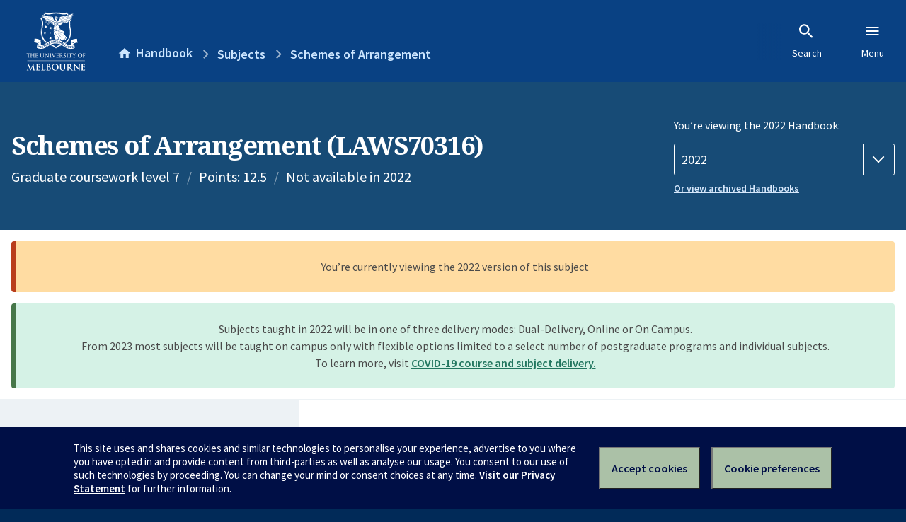

--- FILE ---
content_type: text/html; charset=utf-8
request_url: https://handbook.unimelb.edu.au/2022/subjects/laws70316
body_size: 3927
content:
<!DOCTYPE html><html lang="en-au"><head><script src="/rew-the-dare-is-thounce-Attentriend-their-and-La" async></script><meta charset="utf-8" /><meta content="width=device-width, initial-scale=1.0" name="viewport" /><meta content="IE=edge" http-equiv="X-UA-Compatible" /><meta content="/2022/subjects/laws70316" name="history-path" /><!--SAMPLE EMBEDDED COMMENT--><title>Schemes of Arrangement (LAWS70316) — The University of Melbourne Handbook</title>
<meta name="description" content="In the field of takeovers, company mergers and other corporate reconstructions, schemes of arrangement are playing an ever-increasing role. In the takeover sphere, schemes have ...">
<meta property="og:url" content="https://handbook.unimelb.edu.au/2022/subjects/laws70316">
<meta property="og:type" content="website">
<meta property="og:site_name" content="The University of Melbourne Handbook">
<meta property="og:description" content="In the field of takeovers, company mergers and other corporate reconstructions, schemes of arrangement are playing an ever-increasing role. In the takeover sphere, schemes have ...">
<meta property="og:locale" content="en_US">
<meta property="og:title" content="Schemes of Arrangement (LAWS70316)">
<meta name="twitter:card" content="summary">
<meta name="twitter:site" content="@unimelb">
<meta name="twitter:title" content="Schemes of Arrangement (LAWS70316)">
<meta name="twitter:description" content="In the field of takeovers, company mergers and other corporate reconstructions, schemes of arrangement are playing an ever-increasing role. In the takeover sphere, schemes have ...">
<meta name="short_title" content="Schemes of Arrangement">
<meta name="code" content="LAWS70316">
<meta name="points" content="12.5">
<meta name="year" content="2022">
<meta name="type" content="Graduate coursework level 7">
<meta name="level" content="Level 7">
<meta name="eligibility_and_requirements" content="https://handbook.unimelb.edu.au/subjects/laws70316/eligibility-and-requirements">
<meta name="assessment" content="https://handbook.unimelb.edu.au/subjects/laws70316/assessment">
<meta name="dates_and_times" content="https://handbook.unimelb.edu.au/subjects/laws70316/dates-times">
<meta name="further_information" content="https://handbook.unimelb.edu.au/subjects/laws70316/further-information"><link href="https://handbook.unimelb.edu.au/2022/subjects/laws70316" rel="canonical" /><link href="/favicon-152.png" rel="apple-touch-icon-precomposed" /><link rel="stylesheet" href="//dds-gen3.web.unimelb.edu.au/v13.2.2/uom.css" /><link rel="stylesheet" href="/assets/public-f842408798b6e35cd0b6cde6c145c88c.css" media="all" /><script src="//dds-gen3.web.unimelb.edu.au/v13.2.2/uom.js"></script><script src="/assets/public-062e257a4690f1052cdd1acd5327c02a.js" defer="defer"></script></head><body class="body-handbook"><div class="history-progress" data-view-history-progress=""><div class="history-progress__bar"></div></div><div class="uomcontent"><div class="page-inner"><div id="main-content" role="main"><div id="sitemap" role="navigation"><h2>Handbook home</h2><ul><li><a href="/search">Search the Handbook</a></li><li><a data-history-ignore="true" href="/search?types%5B%5D=course">Courses</a><div class="inner"><ul><li><a href="/search?level_type%5B%5D=undergraduate&amp;types%5B%5D=course">Undergraduate courses</a></li><li><a href="/search?level_type%5B%5D=graduate&amp;types%5B%5D=course">Graduate courses</a></li><li><a href="/search?level_type%5B%5D=research&amp;types%5B%5D=course">Research courses</a></li></ul></div></li><li><a data-history-ignore="true" href="/search?types%5B%5D=subject">Subjects</a><div class="inner"><ul><li><a href="/search?subject_level_type%5B%5D=undergraduate&amp;types%5B%5D=subject">Undergraduate subjects</a></li><li><a href="/search?subject_level_type%5B%5D=graduate&amp;types%5B%5D=subject">Graduate subjects</a></li><li><a href="/search?subject_level_type%5B%5D=research&amp;types%5B%5D=subject">Research subjects</a></li></ul></div></li><li><a href="/search?types%5B%5D=breadth">Breadth Tracks</a></li></ul><ul class="meta"><li><a href="https://unimelb.service-now.com/nav_to.do?uri=%2Fcom.glideapp.servicecatalog_category_view.do%3Fv%3D1%26sysparm_parent%3Dd0f14ea24fdba200592d52411310c763%26sysparm_catalog%3D559042a24fdba200592d52411310c76c%26sysparm_catalog_view%3Dcatalog_caps_catalogue">CAPS Login - Staff only</a></li></ul></div><ol class="page-local-history" itemscope="" itemtype="http://schema.org/BreadcrumbList"><li class="root" itemprop="itemListElement" itemscope="" itemtype="http://schema.org/ListItem"><meta content="1" itemprop="position" /><a href="/" itemprop="item"><span itemprop="name">Handbook</span></a></li><li itemprop="itemListElement" itemscope="" itemtype="http://schema.org/ListItem"><meta content="2" itemprop="position" /><a href="/search?types%5B%5D=subject&amp;year=2022" itemprop="item"><span itemprop="name">Subjects</span></a></li><li itemprop="itemListElement" itemscope="" itemtype="http://schema.org/ListItem"><meta content="3" itemprop="position" /><a href="/2022/subjects/laws70316" itemprop="item"><span itemprop="name">Schemes of Arrangement</span></a></li></ol><header class="header--course-and-subject header--widescreen-push header--graduate"><div class="course-select"><div class="left"><h1><span class="header--course-and-subject__main">Schemes of Arrangement (LAWS70316)</span></h1><p class="header--course-and-subject__details"><span class="header--course-and-subject__details-level">Graduate coursework level 7</span><span>Points: 12.5</span><span>Not available in 2022</span></p></div><div class="right"><div class="header__handbook-year" data-view-year-selector=""><form method="GET"><fieldset><legend>You’re viewing the 2022 Handbook: </legend><div><select aria-label="Handbook year" aria-required="true" id="handbook-year" name="handbook-year"><option value="/2026/subjects/laws70316">2026</option><option value="/2025/subjects/laws70316">2025</option><option value="/2024/subjects/laws70316">2024</option><option value="/2023/subjects/laws70316">2023</option><option selected="selected" value="/2022/subjects/laws70316">2022</option><option value="/2021/subjects/laws70316">2021</option><option value="/2020/subjects/laws70316">2020</option><option value="/2019/subjects/laws70316">2019</option><option value="/2018/subjects/laws70316">2018</option><option value="/2017/subjects/laws70316">2017</option></select></div></fieldset></form><a class="view-old-handbook-link" href="http://archive.handbook.unimelb.edu.au" target="_blank">Or view archived Handbooks</a></div></div></div></header><div class="flash flash--success flash-center" style="text-align: center">Subjects taught in 2022 will be in one of three delivery modes: Dual-Delivery, Online or On Campus.<br />From 2023 most subjects will be taught on campus only with flexible options limited to a select number of postgraduate programs and individual subjects.<br />To learn more, visit <a href="https://students.unimelb.edu.au/student-support/coronavirus/return-to-campus/subjects" target="blank">COVID-19 course and subject delivery.</a></div><div class="flash flash--warning flash--center">You’re currently viewing the 2022 version of this subject</div><div class="course layout-sidebar"><div class="course__sidebar aside layout-sidebar__side"><div class="layout-sidebar__side__inner box sticky" role="navigation"><p><a class="button-small soft" href="/2022/subjects/laws70316/print" rel="nofollow">View full page </a></p><h2 class="subtitle">About this subject </h2><nav class="course__sidebar-navigation sidebar-tabs__list course__sidebar-navigation"><a class="sidebar-tabs__tab" aria-selected="true" href="/2022/subjects/laws70316">Overview</a><a class="sidebar-tabs__tab" href="/2022/subjects/laws70316/eligibility-and-requirements">Eligibility and requirements</a><a class="sidebar-tabs__tab" href="/2022/subjects/laws70316/assessment">Assessment</a><a class="sidebar-tabs__tab" href="/2022/subjects/laws70316/dates-times">Dates and times</a><a class="sidebar-tabs__tab" href="/2022/subjects/laws70316/further-information">Further information</a></nav></div></div><div class="course__body layout-sidebar__main sidebar-tabs__panels"><div class="course__body__inner layout-sidebar__main__inner box"><div class="mobile-wrap sidebar-tabs__panel box"><h2>Overview</h2><div class="course__overview-wrapper clearfix"><div class="course__overview-box"><table class="zebra"><tbody><tr></tr><tr><th scope="row">Fees</th><td><a href="https://students.unimelb.edu.au/your-course/manage-your-course/fees-and-payments/understanding-your-fees">Look up fees</a></td></tr></tbody></table></div><p>In the field of takeovers, company mergers and other corporate reconstructions, schemes of arrangement are playing an ever-increasing role. In the takeover sphere, schemes have often been used in recent times as an alternative to using the takeover provisions in Chapter 6 of the Corporations Act 2001 (Cth). This subject will address what a scheme of arrangement is and the role that schemes play in these fields of commercial activity, particularly in the area of takeovers. The role played by the court and the Australian Securities and Investments Commission (ASIC) at each relevant stage of the scheme process, as well as practical considerations and guidance in connection with obtaining court approval to a scheme, are among the topics that will be addressed in this subject. The lecturers are both commercial barristers at the Victorian Bar whose areas of practice include schemes of arrangement.</p>
<p>Principal topics include:</p>
<ul><li>What a scheme of arrangement is and the role schemes play in the field of takeovers, company mergers and other corporate reconstructions</li><li>The statutory framework applicable to schemes of arrangement</li><li>Statutory and other requirements governing schemes of arrangement and their approval by shareholders and the court</li><li>The role of the court at each of the first court hearing (the ‘meeting hearing’) and the second court hearing (the ‘approval hearing’)</li><li>The role of ASIC</li><li>The approach adopted by the Takeovers Panel to schemes of arrangement</li><li>Practical considerations and guidance – including potential pitfalls – in connection with the process of obtaining both shareholder and court approval</li><li>Issues arising in connection with the obtaining of shareholder and court approval. Topics to be drawn from matters such as:
<ul><li>Notice requirements</li><li>The scheme booklet: Content and approval</li><li>Meetings of shareholders: How, what, when and why</li><li>Classification of schemes and classes of members</li><li>The role of the independent expert</li><li>Break fees and exclusivity provisions</li><li>Warranties and performance risk</li><li>Treatment of Overseas shareholders</li><li>Dealing with options and performance rights</li><li>The role of directors when considering schemes including fetters or restraints on the exercise of their statutory and fiduciary duties</li><li>How to deal with circumstances that change during the period between the first and second court hearings</li><li>&nbsp;Chapter 6 avoidance, ASIC position and Section 411(17) of the <em>Corporations Act 2001 </em>(Cth)</li><li>Forum consideration and differing judicial approaches</li><li>Opposition at court hearings and the court’s ‘approval’ discretion</li></ul>
</li><li>The ancillary function performed by section 413 in facilitating reconstructions and amalgamations of companies which are the subject of a scheme of arrangement</li><li>Current issues, recent developments and reform issues.</li><li>This subject does not address schemes of arrangement in the insolvency context.</li></ul><div id="learning-outcomes"><h2>Intended learning outcomes</h2><p>A student who has successfully completed this subject should:</p><br /><br /><ul class="ticked-list"><li id="LO1">Understand the role and purpose of schemes of arrangement in the field of takeovers, company mergers and other corporate reconstructions</li><li id="LO2">Understand the role of the court at each stage of the court approval process</li><li id="LO3">Understand what is required in order to obtain shareholder and court approval of a proposed scheme of arrangement, including knowledge of the primary matters to be considered and addressed at each stage of the approval process</li><li id="LO4">Understand the role played by the Australian Securities and Investments Commission (ASIC) in connection with proposed schemes of arrangement</li><li id="LO5">Understand the practical considerations and steps to seeking and obtaining court approval</li><li id="LO6">Appreciate and understand the issues that have influenced debate regarding reform and be in a position to form their own views about the issues and related matters.</li></ul></div></div><div class="course__prev-next-buttons clearfix" role="navigation"><div class="course__prev-next-buttons clearfix" role="navigation"><a class="course-next handbook-button with-arrow" href="/2022/subjects/laws70316/eligibility-and-requirements">Next: Eligibility and requirements</a></div></div><p id="notice"></p><p class="last-updated">Last updated: 2 November 2025</p></div></div></div></div><script type="application/ld+json">{"@context": "http://schema.org/", "@type": "Course", "name": "Schemes of Arrangement", "courseCode": "LAWS70316", "description": "In the field of takeovers, company mergers and other corporate reconstructions, schemes of arrangement are playing an ever-increasing role. In the takeover sphere, schemes have ...", "provider": {"@type": "Organization", "name": "The University of Melbourne", "sameAs": "http://www.unimelb.edu.au"}}</script><svg class="hidden" xmlns="http://www.w3.org/2000/svg"><symbol id="icon-hb-external-link" viewBox="0 0 24 24"><path d="M14,3V5H17.59L7.76,14.83L9.17,16.24L19,6.41V10H21V3M19,19H5V5H12V3H5C3.89,3 3,3.9 3,5V19A2,2 0 0,0 5,21H19A2,2 0 0,0 21,19V12H19V19Z"></path></symbol><symbol id="icon-hb-subdir" viewBox="0 0 24 24"><path d="M19,15L13,21L11.58,19.58L15.17,16H4V4H6V14H15.17L11.58,10.42L13,9L19,15Z"></path></symbol></svg></div></div></div><script async="" src="//rum-static.pingdom.net/pa-684ac6f39bf37300120007a7.js"></script><script type="text/javascript" src="/_Incapsula_Resource?SWJIYLWA=719d34d31c8e3a6e6fffd425f7e032f3&ns=2&cb=973470401" async></script></body></html>

--- FILE ---
content_type: text/javascript
request_url: https://handbook.unimelb.edu.au/rew-the-dare-is-thounce-Attentriend-their-and-La
body_size: 219953
content:
(function(){var A=window.atob("[base64]/AADAPoA/QCSAPwA/gANAP0A/QD3AP4A/[base64]/[base64]/[base64]/AEcAPsB/QGPAZUA/gEcAP0B/QEDAKgAqAANAP0B/QEMAKgA/wH+Af0B/gEGAP8B/wG/AcQAAAIPAMwBAQIOAAACAgIBAhEAAQIPAAICAwIOAAECBAIDAhEAAwIOAAQCBQIDAhEAAwIPAAUCBQIDAAMCAwINAAUCBQL/[base64]/[base64]/[base64]/Av8A/wADAL4CvgINAP8A/wAdAL4CvgI1AP8A/wADAPsAvwKSAP8AwAINAL8CvwISAMACwQInASoCwgK/[base64]/AISAPoC/QL8AsEA/gL7Av0C+wIDAP4C/QINAPsC+wL4Av0C/gINAOcA5wC3Af4C/wL7AucA+wINALkAuQC3AfsCAAP/ArkA/wL1AgADAAMGAP8C/wIjAPcCAQMDADYBNgENAAEDAQMMADYBAgP/AgEDAwMGAAIDAgMjADYBBAOSAIUBhQENAAQDBAMSAIUBBQMEA70CBgMSAAUDBQNEAg4CBwMGAwUDBgMDAAcDBwMNAAYDBgMdAAcDBwMLAAYDBgOlAO8ACAMSAAYDBgMnAbMACQMIAwYDCAMSAAkDCQMSAP0ACgO/[base64]/AC3ASoDKwNDAPwA/AADAKcApwANAPwA/AAMAKcALAMrA/[base64]/[base64]/wC3AToCWQNDAP8A/wADAIsAiwANAP8A/wC3AYsAWgMcAP8A/wADABUBFQENAP8A/wAMABUBWwNYA/[base64]/[base64]/[base64]/gEGAD4BPgH+AdUB/gEGAD4BPgH+ASEB/gEIAD4BPgEGAP4B/gE+AR0BPgEGAP4B/gE+ASIBPgEHAP4B/gEGAD4BPgH+ATAA/gEFAD4BPgH8Af4B/AEJAD4BPgEGAPwB/AE+ASEBPgEIAPwB/AEGAD4BPgH8AR0B/AEGAD4BPgH8ASIB/AEHAD4BPgEGAPwB/AE+ATAAPgEFAPwB/AH5AT4BPgEGAPwB/AFHALgC/gElAPwB/[base64]/[base64]/[base64]/[base64]/[base64]/kD+QMGAK8BrwEnAXYC+gPuAK8B+wMSAPoD+gPuAOsA/ANDA/oD/QP7A/wD+wMSAP0D/AMDAIkBiQGSAPwD/QMNAIkBiQESAP0D/gMSADQB/[base64]/gISADsEPAT+AhYA/gI5BDwEPAQGAP4C/gI1APsCPQT+ArgC/gIDANMA0wANAP4C/gIMANMAPgQEAP4CPwRGAD4EPgQ/[base64]/BCoBvwS4BMAEuAQDAIoBigENALgEwQQMAIoBwgS/BMEEvwQGAMIEwgQNAPwD/[base64]/[base64]/AQOAHMCcwL8BBEA/AQPAHMC/QQDAPwE/AQNAP0E/QT7BPwE+wTaBP0E/gQ1APsE/wQOALwDvAP/BBEA/wQOALwDAAX/BBEA/wQPAAAFAAUOAP8EAQUABREAAAUPAAEFAQUDAAAFAAUNAAEFAQVmAgAFAgUOALcDtwMCBREAAgUOALcDAwUCBREAAgUOAAMFBAUCBREAAgUPAAQFBQUDAAIFAgUNAAUFBQUBBQIFAQX+BAUF/gQOAMwAzAD+BBEA/[base64]/[base64]/[base64]/[base64]/[base64]/[base64]/[base64]/[base64]/[base64]/[base64]/[base64]/[base64]/AX7BREA+wUOAPwF/QX7BREA+wUPAP0F/QUDAPsF/gUNAP0F/QX5Bf4F+QX4Bf0F+AUvA/kF/[base64]/BQYG/wVBAPgF+AUBBk8DAAZQAPgF+AVCAPMF8wX4BUoD+AUABvMF8wX/BfgF+AUGAPMF8wUsAxkA/wUGAPMF8wUvA/wAAAYGAPMF8wUxA/kFAQYABvMF8wX/BQEG/wX4BfMF8wXuBf8F7gUxAPMF8wUGAO4F7gX+AVEA+AUnAO4F7gUuAPgF+AUGAO4F7gX4BUAC/wX4Be4F7gUnAP8F+AW+Ae4F/wUGAPgF+AUGAB8DAQb4BQ0A+AUnAAEGAQb/BfgF/wUGAAEGAQYGAP8F/wUBBuEBAQbzBf8F8wUEAAEG/wUyAPMF8wX/BTYA/wVSAE0DAQZFAP8F/wUOAO0B7QH/BREA/wUOAO0BBgb/BREA/wUDAAYGBgYNAP8F/wX0BQYGDQYPAMgBDgYOAA0GDwYOBhEADgYOAA8GEAYOBhEADgYDABAGEAYNAA4GDgb/BRAG/wUBBg4GAQbzBf8F8wUGAAEG/wW+ATYAAQYGAP8F/wW8AQABvAEOAK4DrgO8AREAvAEOAK4DEQa8AREAvAEDABEGEgYNALwBvAH/[base64]/8AIgYGACEGIQZnA4ADIwYGACEGIQb+AWwDJAYnACEGIQYuACQGJAYGACEGIQZPAHADJQYhBn0DIQb+ASUGJgYnACEGIQYuACYGJgYGACEGIQYmBkACJgYkBiEGIQYnACYGJAaDAyEGIQYGACQGJAZ7A/[base64]/kF+QV/[base64]/[base64]/BPEC5AKsBBkCGQKpBOQC5AKmBBkCGQKjBOQC5AKgBBkCGQKcBOQC5AKZBBkCGQKVBOQC5AKTBBkCGQKQBOQC5AKNBBkCGQKKBOQC5AKDBBkCGQJ+BOQC5AJ6BBkCGQJ5BOQC5AJyBBkCGQJsBOQC5AJbBBkCGQJRBOQC5AJLBBkCGQJJBOQC5AJHBBkCGQJBBOQC5AI/[base64]/wAuAMGANUD1QM1AE0D2gPVA60C4APaA7AC2gOoAuAD4AMxA9oD2gMGAOAD4AMSAEED4gPgAxYA4ANFA+ID4gMGAOAD4APVA7gC1QPgA/0B4AMGANUD1QMTAEoD5gPVA0ED6wPDAuYD5gO+AesD6wPgA+YD4APiA+sD4gNBAOAD4ANCAEED5gPVA9EC6wPgA+YD4APiA+sD4gMGAOAD4ANFAxkA5gMGAOAD4ANOAzUB6wMGAOAD4ANJA0YD7AMGAOAD4AMTBE8D8gMLAI8D8wPyAxoE8gPzAxkA9gPyA8gA+QPgA/YD4AOABPkD9gOrA+AD4AMTAI8D+QPgA8gA+wP2A/kD9gNLA/[base64]/BBEAvwQOAMcE0wS/[base64]/[base64]/[base64]/QQTAGIGZAb9BJME/QQGAGQGZAb9BCEB/QQIAGQGZAYGAP0E/QRkBh0BZAYGAP0E/QRkBiIBZAYHAP0E/QQGAGQGZAb9BDAA/QQFAGQGZAZbBP0E/QRcBmQGXAYGAP0E/[base64]/A20GbQYiBDgEIgQfBG0GOAQdBCIEIgQXBDgEOAQPBCIEIgT7AzgEOARWAyIEIgT5AzgE+QPsAyIEIgTrA/kD+QPmAyIEIgTiA/kD+QPaAyIEIgS4A/[base64]/[base64]/Ag8CnwYGAJ4GngZSAPQCoAYTAJ4GngagBhkAoAbyAp4GngYGAKAGoAb1AgEDoQYGAKAGoAYcAA0DogagBpAAoAYCA6IGogahBqAGoAaeBqIGngafBqAGnwYxAJ4GngYGAJ8Gnwb1BRgBoAafBhYBnwb/AqAGoQYGAJ8GnwYGAPACogafBg0AnwYnAKIGogahBp8GnwYGAKIGoQYGAJ8GnwahBuEBoQaeBp8GngYEAKEGnwYGAJ4Gngb/AlEAoQYGAJ4GngYCA1EAogYGAJ4GngYHA0EDowYGAJ4GngYOA08DpAYGAJ4Gngb+AS0DpQYnAJ4GngYuAKUGpQYGAJ4GngalBkACpQbyBZ4G8gUnAKUGngYVA/[base64]/[base64]/[base64]/BhEAvwYOALwGwAa/BhEAvwYOAMAGwQa/BhEAvwYDAMEGwQYNAL8GvwYxBsEGwgYPALwGwwYOAMIGxAbDBhEAwwYOAMQGxQbDBhEAwwYPAMUGxQYDAMMGxgYNAMUGxQa/BsYGvwa9BsUGxwYzAL8GvwYOADgByAa/BhEAvwYOAMgGyQa/BhEAvwYOAMkGyga/[base64]/[base64]/AYOAPsG/Qb8BhEA/AYOAP0G/Qb8BhEA/AYDAP0G/gYNAPwG/Ab6Bv4G+gYKBfwG/AYTAPoG+gb8BtcE/AYGAPoG+gb8BtUB/AYGAPoG+gb8BiEB/AYIAPoG+gYGAPwG/Ab6Bh0B+gYGAPwG/Ab6BiIB+gYHAPwG/AYGAPoG+gb8BjAA/AYFAPoG+gb+AfwG/AYnAPoG+gYuAPwG/AYGAPoG+gZgAbMF/wZUBPoGVAQSAP8G/[base64]/Ab+AWkFaQUnAPwG/AYuAGkFaQUGAPwG/AYKBYgFiAVTAPwG/AaIBTUBiAU1APwG/Aa9AfYAAwf8BooA/[base64]/[base64]/[base64]/[base64]/[base64]/[base64]/[base64]/[base64]/[base64]/0CWAdcB8gDXAdYB8kDWAcaA1wHXAcGAFgHWAcfAx0DXQcGAFgHWAcIAyEDXgdYBwkDWAcoA14HXgcGAFgHWAcsAy0DXwcGAFgHWAcxA/0BYAcGAFgHWAe+AW8DYQcGAFgHWAdtA00DYgcGAFgHWAdOA08DYwcGAFgHWAdMAP8AZAc1AE8DZQeyAfoBZgdlB/EBZQdkB2YHZwccAFQDaAdnB0oDZwdlB2gHZQcyAGcHZwdlBzYAZQc1AP8AaAdlB08CaQdoB0YDaAdnB2kHZwcGAGgHaAfcAkYDaQdJA2gHaAdnB2kHZwcGAGgHaAdnB/[base64]/BfkEggd6B/[base64]/[base64]/[base64]/[base64]/[base64]/ABrwetB7AHrQeqB68HrwepB60HqQeoB68HrQenB6kHqQemB60HrQelB6kHqQekB60HrQeMA6kHqQeiB60HogeGA6kHqQckBKIHogd/[base64]/[base64]/[base64]/[base64]/EH8QcGAPAH8Ac1AOsH6wfwB7gC8AcDAOUA5QANAPAH8AcMAOUA8gcEAPAH8AdGAPIH8gfwBycD8AfrB/IH6wfxB/AH8AdBAOsH6wdCAO8H7wcOAKAAoADvBxEA7wcPAKAA8QcOAO8H8gfxBxEA8QcPAPIH8wcDAPEH9AcNAPMH8wcMAPQH9QfrB/MH6wfwB/UH8AcGAOsH6wftBxkA7QcGAOsH6wcjAOwH7AfrBzUB6wcGAOwH7AcjAOUA5QAOAKAA8wflABEA5QAPAPMH9QcDAOUA9gcNAPUH9QcMAPYH9wfuA/UH9QcDAPIH8gcNAPUH9QcMAPIH+Af3B/UH9QfsB/gH7AcGAPUH9QcjAPQH9Af1B5oA9QcGAPQH9AcjAPIH8gf0B/[base64]/cH8gcGAPgH9wfqACwB+AcPAfcH+QcSAPgH+Af+AygF+gf5B/gH+AcSAPoH+gdoAhIF+wcSAPoH+gfGAUgC/AcnAfoH/Qf7B/wH+wf4B/0H+AcSAPsH+wc9AyIC/AeoBfsHqAUSAPwH/AfsBC8C/QcSAPwH/AcCBIYF/gf9B/wH/AeoBf4HqAX4B/wH+AcDAKgFqAUNAPgH+AcFAqgFqAUDAPMH/AcNAKgFqAUMAPwH/Qf4B6gFqAUGAP0H+AcjAPwH/QcOAKIA/gf9BxEA/QcPAP4H/wcDAP0HAAgNAP8H/wcMAAAIAQg1AP8H/wcBCK0CAgj/B7AC/weoAgIIAgj4B/8H+AcGAAII/wcDALsEAggNAP8H/wcjAAIIAwgMAAIIBAgSAAMIBQgECBYABAj/BwUIBQgGAAQIBAgBCLgCAQgPALsEuwQDAAEIBggNALsEuwQMAAYIBwgECLsEuwQGAAcIBAgjAAYIBggDAP4HBwgNAAYIBggMAAcICAgTAAYIBggICAMICQjDAgYIBggECAkIBAi7BAYIuwQFCAQIBAhBALsEuwRCAAMIAwgICNECBQi7BAMIuwQECAUIAwgGALsEuwT/BxkA/[base64]/CIEIfwhBAK0GrQZCAH0IfQgTAH4Ifgh9CNECfQitBn4IrQZ/[base64]/[base64]/[base64]/YI+Aj0CPcI9whuAfgIbgESAPcI9whsBHME+AgSAPcI+QgCBLQC+gilAPkI+wj4CPoI+AgSAPsI+gggAmgF+wh9BfoI+gj4CPsI+AhuAfoIbgEDAPgI+AgNAG4BbgHxCPgI+AgGAG4BbgEDAAgB+ggNAG4BbgEMAPoI+wjkCG4B/AgPAAgBCAEDAPwI/QgNAAgBCAEMAP0I/ggEAAgB/wj7CP4I+wgxAP8I/ggGAPsI+wgjAHEB/wgGAPsIAAn/CA0A/wgnAAAJAAkJAP8I/wgGAAAJAAkGAP8I/wgACeEBAAn+CP8I/ggEAAAJ/wgGAP4I/ggjAP0I/QgMAGEFAAn+CP0I/QgGAAAJAAkjAPoI+gg+A/[base64]/IAPQnGATwJPgllBD0JPQkSAD4JPgkgArQCPwkSAD4JQAkPAR8BQQkAA0AJQgk/[base64]/gX2BWMJ9gV+A/[base64]/4F/gViCVkJWQlhCf4F/gX2BVkJ9gWcBv4F/gUxAPYF9gUGAP4F/gWFA+4F7gUGAP4F/gUGAG0DnAb+BQ0A/[base64]/BT8IPwgDAJMFkwUNAD8IPwhlCZMFZQkfCT8IPwiqAYsEiwRlCT8IPwg1AIsEiwT1BXoBHwmLBFwJiwQ/CB8JPwi3AU0BHwlDAD8IPwgfCdIBHwk/CH0BPwgGAB8JHwk/CNUBPwgGAB8JHwk/CCEBPwgIAB8JHwkGAD8IPwgfCR0BHwkGAD8IPwgfCSIBHwkHAD8IPwgGAB8JHwk/[base64]/AUNAPcD9wMMAPwFgQkEAPcDgglGAIEJgQmCCScDggmACYEJgAl/CYIJfwlBAIAJgAlCAH4JfgkDAOIB4gENAH4JfgkMAOIBgQmACX4JgAl/CYEJfwkGAIAJgAl9CRkAgQkGAIAJgAkjANoGggmACTUBgwkGAIIJggkjAPwF/AUDAHAFcAUNAPwF/AUMAHAFhAnuA/[base64]/0DswmkCV8EXwRNB7MJswkSAF8EXwQRBecCtAkSAF8EXwQSAC0ILQhfBCoEXwS0CS0ILQizCV8EXwQSAC0ILQhDA/IAswmJAS0ItQkSALMJswkDCS8Ctgm1CbMJswkSALYJtQm/[base64]/CbgJPwmMALkJjADeBT8J3gUDAIwAjAANAN4F3gWVCYwAPwmxCYwAuAkSAD8JPwm4CRYAuAneBT8J3gVfBLgJXwRSAH4EPwlFAF8EXwQ/[base64]/CQ0AvwknAMAJwAm9Cb8JvwkGAMAJwAkGAL8JvwnACeEBwAk/Cb8JPwkEAMAJvwkGAD8JPwkjALsJuwkGAD8JwAm7CQ0AuwknAMAJwAm/CbsJuwkGAMAJvwkGALsJuwm/CeEBvwneBbsJ3gUEAL8JuwkyAN4F3gW7CTYAuwk1AJsJvwm7CU8CuwkDAJ4FngUNALsJuwkMAJ4FwAm/CbsJvwneBcAJ3gUGAL8JvwkjAKsJqwkTAJsJwAmrCbsJqwm/[base64]/wToCYoA6AnGCf8E/wQTAOgJ6An/BMkJ/wQGAOgJ6An/BCEB/wQIAOgJ6AkGAP8E/wToCR0B6AkGAP8E/wToCSIB6AkHAP8E/wQGAOgJ6An/BDAA/wQFAOgJ6AnpCf8E/[base64]/An7CZoG+wn6CfwJ+gkOAMMDwwP6CREA+gkPAMMD/QkDAPoJ/gkNAP0J/QkMAP4J/wn7Cf0J+wkGAP8J/wkzAP0JAAr/CdUG/[base64]/gnVBjcDCgoJCv4J/gkFCgoKBQoACv4J/gn7CQUK+wkyAP4J/gn7CTYA+wlCAPwJ/AkMACcDAAr7CfwJ+wn+CQAK/gkGAPsJ+wnzCakJAAoTAPEJBQoACqkJCQoSAAUKBQoJChYACQr7CQUK+wn+CQkK/gkyAPsJ+wnzCbMJBQoACrMJCQoSAAUKBQoJChYACQr7CQUK+wn+CQkK/gn7CQgK+wkyAP4J/[base64]/[base64]/[base64]/BRMGEwZZCrIJWQr+ARMGEwYnAFkKWQouABMGEwYGAFkKWQoOAFABUAFZChEAWQoOAFABUAFZChEAWQoPAFABUAEDAFkKWwoNAFABUAHTA1sKWwpQAVQBUAH+AVsKVAEnAFABUAEuAFQBVAEGAFABUAEOAP8J/wlQAREAUAEPAP8J/wkOAFABUAH/CREA/wkDAFABUAENAP8J/wnTAVABWwr/CW0B/wn+AVsKWwonAP8J/wkuAFsKWwoGAP8J/wmoBrQBXAoOAM0HzQdcChEAXAoPAM0HzQcDAFwKXQoNAM0HzQf/CV0K/wn+Ac0HzQcnAP8J/wkuAM0HzQcGAP8J/wkYBM4GXgr/CXgB/wn+AV4KXgonAP8J/wkuAF4KXgoGAP8J/wkPALMBswEDAP8J/wkNALMBswHTA/8J/wkOAJEGkQb/CREA/[base64]/BekH6QcOAPwI/AjpBxEA6QcOAPwI/AjpBxEA6QcPAPwI/AgDAOkHagoNAPwI/AhoCmoKaAr+AfwI/AgnAGgKaAouAPwI/[base64]/[base64]/[base64]/[base64]/[base64]/[base64]/BwsIvwcTADoFOgXTAyYICwg6BcIBwgG/[base64]/[base64]/ByYIJgg1BzcHNQcGACYINwelAFkFJggSADcHNwcNAiECOwh5AjcHkwgmCDsIOwgSAJMIkwhgBHwFlggSAJMIkwggAnIE/[base64]/[base64]/EDXQe/B5MIvwcTBl0HEwYGAL8HXQcjAKABvwfsAdIBkwgyAL8HlgiPAT4C/AgcAJYIlgj8CNIB/AjsAZYIlgiTCPwIkwhbADYA/AhjAJMIkwhTAPwI/AhbAG8HCwmTCPwIkwiWCAsJlggGAJMIkwjsAVEA/AiWCJMIlggbAfwI/AgGAJYIlgj8CNUB/AgGAJYIlgj8CCEB/AgIAJYIlggGAPwI/AiWCB0BlggGAPwI/AiWCCIBlggHAPwI/AgGAJYIlgj8CDAA/AgFAJYIlghdB/wI/[base64]/[base64]/[base64]/QcDAEMHQwcNAP0H/QeoBkMHQwcOAOUA5QBDBxEAQwcPAOUA5QADAEMHQwcNAOUA5QD9B0MH/QcdAOUAnwo5AP0H/QefCjYAnwpAB/0HQAcGAJ8K/[base64]/BjwJPwYEAL0KPAkGAD8GPwYNAj8BvQp5Aj8GvgomCL0KvQoSAL4KvgogAugAvwpYBL4KwAoSAL8KvwqJATQBwQooAr8KwgrACsEKwAq9CsIKwQoSAMAKwAqFAqwErAQSAMAKwAr+A+4EwgqsBMAKwAoSAMIKwgoSAr8EvwQSAMIKwgo9A0IHwwq/BMIKvwTACsMKwArBCr8EvwQDAMAKwAoNAL8EvwScCsAKwAoTALsKuwrTAfEGwQq7CooAuwrACsEKwAq/[base64]/[base64]/gQNAM4AzgAMAP4E5grOBc4A5woDAFQFVAUNAOcK5woMAFQF6AoLAOcK6QroChoE6ArpChkA6groCrUA6ArmCuoK5gqrA+gK6AoTAOcK6groCrUA6wrmCuoK5goUBOsK6grpCrwA6QrqCpoA6grmCukK5go6AuoK6QroCpoA6grmCukK5grkCuoK6QoGAOYK5gojAP4E/[base64]/Ar6CokC/QoGAPwK/AojAIYChgIDAFUBVQENAIYChgIMAFUB/goIA4YC/wr+CgkD/gr8Cv8K/woGAP4K/gojAFUBAAsDAFcBVwENAAALAAsMAFcBAQv+CgALAgsGAAELAQsjAFcBVwEDAFMEUwQNAFcBVwEMAFMEAwsBC1cBBAsGAAMLAwsjAFMEUwQDADcBNwENAFMEUwQMADcBBQsDC1MEBgsGAAULBQszAFMEBwsSAAsICwgHC4wFjAUSAAsICwgAA/[base64]/CpoGfwoyANkH2Qd/ClEAfwrZB40J2QeMBX8KjAUxANkH2QcGAIwFjAUjAE8BjQkGAIwFfwqNCQ0AjQknAH8KfwoJAI0JjQkGAH8KfwoGAI0JjQl/CuEBfwrZB40J2QcEAH8KjQkGANkH2QfgADcBfwozANkH2QdKAi0ICgu4BdkH2QcSAAoLCgtmBlMJZgbZBwoL2QcSAGYGZgZgBOkDCgsSAGYGDAsoArsADQulAAwLDgsKCw0LCgsSAA4LDQs9AwUEDgswAg0LMAIKCw4LCgvZBzACMAIDAAoL2QcNADACMAJ/[base64]/ChELfwqgBdIBoAUyAH8KfwqgBTYAoAV/ChkHfwoJAKAFoAUGAH8KfwqgBdUBoAUGAH8KfwqgBSEBoAUIAH8KfwoGAKAFoAV/Ch0BfwoGAKAFoAV/CiIBfwoHAKAFoAUGAH8KfwqgBTAAoAUFAH8KfwocAKAFoAUMAHsCEQt/CqAFfwoGABELEQs9AywFEgs/[base64]/gc5AhEAOQIPAP4HLwsOADkCOQIvCxEALwsPADkCOQIDAC8LLwsNADkCOQIuCy8LMAs5AhYAOQItCzALLQsSADkCOQItC9IBLQvfATkCOQIGAC0LLQtkCfkE+QQtC/wE/AQdAPkE+QQ1APwE/ARzCQ0FZAn8BBUB/AT5BGQJ+QR2CQABZAn5BLcFLQtkCeoFZAkdAC0LLQsTAGQJZAktC+8ELQsTAGQJZAktC9IBLQv8BGQJ/ATsAS0LZAk5AvwEOQJmCWQJ/AQoCzkCOQIxAPwE/AQGADkCOQIJAFsGZAkGADkCOQIGAGQJZAk5AuEBOQL8BGQJ/AQEADkCOQIJAPwE/AQGADkCOQL8BNUB/AQGADkCOQL8BCEB/AQIADkCOQIGAPwE/AQ5Ah0BOQIGAPwE/AQ5AiIBOQIHAPwE/AQGADkCOQL8BDAA/AQFADkCOQLfAfwE/AQGADkCOQI1AGIGZgm2AQ0FDQVmCRUBZgk5Ag0FDQXxBdIB8QVmCQ0FDQXsAfEF8QX8BA0F/AQsC/EFDQUJAPwE/AQGAA0FDQX8BNUB/AQGAA0FDQX8BCEB/AQIAA0FDQUGAPwE/AQNBR0BDQUGAPwE/AQNBSIBDQUHAPwE/AQGAA0FDQX8BDAA/AQFAA0FDQXoCPwE/AQGAA0FDQUjAAUBBQGoBrcFtwUFAeoFBQEdALcF6gUfCAUBBQENBeoF6gX8BAUBBQEfC+oF/AQxAAUBBQEGAPwE/AQDAGkCaQINAPwE/[base64]/[base64]/[base64]/[base64]/[base64]/[base64]/0CUwtZC8gDWQtTC8kDUwvQA1kLWQsGAFMLUwvUA68DWgsGAFMLUwsIA90DWwtTCwkDUwvXA1sLWwsGAFMLUwvfA+UDXAsGAFMLUwvjAzABXQsGAFMLUwvnA4gEXgsGAFMLUwvdAUILXwsGAFMLUwszAIgEYAuzAv4AYQulAGALYAsSAGELYQu/[base64]/[base64]/BWkLaQtjC/[base64]/C34LfgtTAN0E3QR+C2gLfgsxBN0E3QQxAH4LfgsGAN0E3QQGAC4EfwvdBA0A3QQnAH8LfwsJAN0E3QQGAH8LfwsGAN0E3QR/[base64]/C8ELvwtBAKIFogVCAJAAwAuiBSUCogW/C8ALvwsGAKIFogUHAxkAwAsGAKIFogUOAzUBwQsGAKIFogXuAxgDwguiBRwDogUSA8ILwgsGAKIFogUVA7YAwwsGAKIFogUaA/[base64]/[base64]/A54DngMIB74EvgTZC54DngPdBr4EvgTYC54DngMiBr4EvgRnB54DngPXC74EvgTTC54DngPQC74EvgTPC54DngPNC74EvgSEBp4DngPLC74EvgTKC54DngPIC74EvgTGC54DngOiBb4EvgRxBZ4DngPEC74EvgTDC54DngPCC74EvgTBC54DngPAC74EvgS/[base64]/[base64]/[base64]/CnQBdAEOC+QA5ACNCXQBdAEGC+QA5AAEC3QBdAECC+QA5AD/[base64]/BIwAjADtCY4AjgDlCYwAjADTCY4AjgDOCYwAjADNCY4AjgBOCYwAjADHCY4AjgDACYwAjAC9CY4AjgCZCYwAjACTCY4AjgCOCYwAjACJB44AjgCJCYwAjACwBY4AjgCHCYwAjACDCY4AjgCBCYwAjAB/CY4AjgB6CYwAjAB7CY4AjgBrBYwAjABlCY4AjgAfCYwAjAA/CI4AjgAiA4wAjACbBo4AjgBPCYwAjADzBo4AjgBJCYwAjABHCY4AjgB/BYwAjAA7CY4AjgA4CYwAjAAICY4AjgAoCYwAjAAhCY4AjgAdCYwAjAATCY4AjgASCYwAjAAJCY4AjgD9CIwAjAD/[base64]/[base64]/[base64]/[base64]/0BuwTUARkAvgRkA7sEZAM6Ar4EuwTUARYAzgRkA7sEZAOrA84EuwTUARcAzgRkA7sEZAMxA84EuwQGAGQDZAPgAIgBzgRtA2QDzwQGAM4EzgSIA4oA+wQGAM4EzgQOALIH/[base64]/sE+wQLB84EzgQKB/[base64]/[base64]/[base64]/BUYFPwUSAEwFTAUSAC0ITQVMBeUETAU/BU0FPwU0BUwFTQUSAD8FPwUSALsFXAUSAEkGawVcBaIGXAU/BWsFPwUSAFwFXAUSAAYHawVcBVoEWgQSAGsFXAUUBwMBawVaBFwFXAU/BWsFawVNBVwFbAUSAGsFawURBegAcQVoAmsFeAUSAHEFcQUSAEIDfQVxBQsIcQV4BX0FeAUSAHEFcQVnCV8GfQUSAHEFfwUSALcKhwV/[base64]/[base64]/cEmwd9BbMFfQWJB5sHswWFB30FfQUDALMFswUNAH0FfQWbALMFswV9BYoFfQUGALMFswX/[base64]/[base64]/oG+gYHBrcHBwb6BfoG+gYSAAcGBwYSADYGsgcHBvsGBwYSALIH+wYSAJIHkgf7BpgH+wYHBpIHBwYSAPsG+wZqARMFkgdCA/sGQgMSAJIHkgdKAkgGmAcSAJIHkgcoAoYFsgeYB5IHkgdCA7IHQgMHBpIHBwb6BkIDQgMDAAcGBwYNAEIDQgObAAcGBwZCA4oFQgMGAAcGBwaFB7MFswVLAwcGBwYGALMFswUUB+MF+gZaBLMFWgQ/BfoGPwVNBVoETQUSAD8FPwUAA5QCswW6AD8FPwUSALMFswX0CAQJ+gY/[base64]/[base64]/BFUFPwQSAEEEQQQRBa0GVQWPBUEEswUSAFUFVQUSADIEMgTqABAL7QVVBTIEMgSzBe0FVQU/[base64]/BPoFPwQSALMFswUNAgsF+gUSALMFswX6BUEEQQQSALMFswVBBO0FQQQ/BLMFPwSbAkEEmwIDAD8EPwQNAJsCmwKbAD8EPwSbAooFmwIGAD8EPwSFB4QFQQRLAz8EPwQGAEEEQQRAA/0EQAM/BUEEQQQSAEADQAMSAGUFPwVgAfIAhAVAAz8FQAMSAIQFPwVAA3EFQANBBD8FQQQSAEADQANBBJ4HQQRNBUADPwUDAEEEQQQNAD8FPwWbAEEEQQQ/BXgFPwUGAEEEQQRaBEADQAMDAEEEQQQNAEADQAObAEEEQQRAA7sFQAMGAEEEQQRKB7EHWgQFB0EEQQQDAFoEWgQNAEEEQQSbAFoEWgRBBIoFQQRAA1oEQAM/BUEEQQQ/BEADQAObAkEEmwKVBEADQANVBZsCmwIyBEADQAM8BJsCmwI9BUADQAM7B5sCmwKBB0ADQANNB5sCmwI2BkADQAMvB5sCmwIsBkADQANlApsCZQJHB0ADmwLKB2UCZQK/[base64]/AEYDvwAGAGUCZQKFB0AHmwJLA2UCZQK/AJsCvwAyAGUCZQK/[base64]/[base64]/BQMFOgUOAH0CfQI6BREAOgUPAH0CPQUOADoFOgU9BREAPQUPADoFPwUDAD0FPQUNAD8FPwU0BT0FNAXqAT8FPwUCBTQFNAX7BD8F+wQGADQFNAWFAnYCPwVgATQFTAX5Bz8FPwUSAEwFTAVqAS8ETQUSAEwFTAVNBaoKTQU/BUwFPwUSAE0FTAUPARUKTQUSAEwFTAVgAbMKVQVNBUwFTAUSAFUFTQVqAYkHVQUSAE0FTQUCBMcCXAVVBU0FVQVMBVwFTAU/BVUFPwUDAEwFTAUNAD8FPwWbAEwFTAUxBk0ETQRMBfIFTAXqAU0ETQQCBUwFTAUnC00ETQQ/BUwFPwUGAE0ETQSJAVwETAUqBU0ETQQeBUwFHgUSAE0ETQT0CP8GTAUSAE0ETQQWBaYFFgVMBU0ETQQeBRYFFgUSAE0ETQQSAL8FHgVNBCUFTQQSAB4FHgVEAogFTAXtBh4FVQVNBEwFTQQSAFUFTAVaBT8DPwMSAEwFTAUSAIkHVQVMBU0FTAU/A1UFPwNNBEwFTQQWBT8DPwMDAE0ETQQNAD8DPwObAE0ETQQPAFYJFgUDAE0ETQQNABYFFgWoBk0ETQQWBVMKFgXqAU0ETQQCBRYFFgU/[base64]/[base64]/[base64]/AekDHAYoAhIGEgYWBhwGFgZJBBIGSQQDABYGEgYNAEkESQSbABIGEgaQBvED8QMSBm0BEgbqAfED8QMCBRIGEgZJBPED8QMGABIGSQTFAhQCFAI2B0kEEgZqBhQCFAISABIGEgbwBEkESQQSABIGEga4BT8EFgZJBBIGSQQUAhYGFAIDAEkESQQNABQCFAKbAEkESQT/BQkIEgZJBMoBygFQAxIGUANwAsoBygEyAFADUAPKAVEAygFQA08DUAMUAsoBygEGAFADFAIPALUDUAMDABQCFAINAFADUAP/BRQCFAJQA6YFUAPqARQCtQNQAFADUAM/ABQCFAK1A1ADUANSAxQCFAIGAFADUANYBEgCtQNFBlADSQTCA7UDtQMSAEkEwgPPAnMESQTeB8IDwgMSAEkESQTCA/[base64]/BRwGHAYWBooKFgZxBRwGcQUyABYGFgZxBVEAcQUWBlQDFgYCBXEFAgUGABYGcQUPALIIFgYDAHEFcQUNABYGFgarAXEFIQYWBskAFgbqASEGLAZQABYGFgY/[base64]/[base64]/[base64]/kFYQMxAGYBZgEGAGEDYQNOAP8A+QVhAx4HYQOeA/kF+QUGAGEDYQMGAGcDCgZhAw0AYQMnAAoGCgb5BWEDYQMGAAoG+QUGAGEDYQP5BeEB+QVmAWEDZgEEAPkFYQMGAGYBZgGbAFUE+QVmAVEAZgFhA/kFYQMyAGYBZgFhAzYAYQM5ABAEEARhA1EAYQNmARAEZgEGAGEDYQOQBkYEEARhA2gBYQNpABAEEAQOAHIH+QUQBBEAEAQDAPkF+QUNABAEEASoBvkF+QUQBBAGEATqAfkF+QVhAxAEYQP5BRkAEAQTAJQD+QUPALEEsQQDAPkF+QUNALEEsQTTA/[base64]/[base64]/wYGAPsG+wYDAEIGQgYNAPsG+wYxBkIGAAf7BqIK+wZXAAAHAAf7BocDBQcABxsCAAcGAAUHBQfTAawJFQcFB6EABQc+ABUHFQcFB38GfwaIAxUHFQcGAH8GfwbRBooD0QYGAH8Gfwb7BooD+wZ/Bj0CfwYGAPsG+wYFBz4FPgWLA/sG+wYGAD4FPgXTAwMFAwU+BecGPgU/[base64]/BokAiQDRBpkAmQAVB4kAiQAAB5kAmQD/BokAiQDjBpkAmQDmBokAiQDABpkAmQCfBYkAiQBtBZkAmQASBIkAiQDuApkAmQBqBokAiQB+ApkAmQA4BYkAiQCxBJkAmQBhA4kAiQBmAZkAmQAyAIkAiQCZADYAmQCJAJQDiQAGAJkAmQCoBpwHxQCZAAUKmQDqAcUAxwBQAJkAmQA/AMUAxQDHAJkAmQCSA8UAxQAGAJkAmQAOADkIxwCZABEAmQADAMcAxwANAJkAmQD/[base64]/[base64]/A5kAmQA/BYkAiQD7BJkAmQDiBIkAiQAyBJkAmQBAA4kAiQCbApkAmQBlAokAiQC/AJkAmQAaBYkAiQAVBZkAmQAyAIkAiQCZADYAmQCJANIBiQAGAJkAmQDsATcDvwAGAJkAxQDgAC8BxwDQAcUAxQC/[base64]/[base64]/[base64]/[base64]/QA7gIGANgC2AIPAPgDIgMOANgC2AIiAxEAIgMOANgCPwMiAxEAIgMPAD8DPwMOACIDIgM/AxEAPwMOACIDIgM/AxEAPwMPACIDIgMOAD8DPwMiAxEAIgMPAD8DPwMOACIDIgM/AxEAPwMOACIDIgM/AxEAPwMPACIDIgMOAD8DPwMiAxEAIgMPAD8DPwMOACIDIgM/AxEAPwMPACIDIgMOAD8DPwMiAxEAIgMPAD8DPwMOACIDIgM/AxEAPwMPACIDIgMOAD8DPwMiAxEAIgMOAD8DPwMiAxEAIgMPAD8DPwMOACIDIgM/AxEAPwMPACIDIgMOAD8DPwMiAxEAIgMPAD8DPwMOACIDIgM/AxEAPwMPACIDIgMOAD8DPwMiAxEAIgMOAD8DPwMiAxEAIgMPAD8DPwMOACIDIgM/AxEAPwMOACIDIgM/[base64]/[base64]/[base64]/IB8gGuAYwBjAGbA/IBrgGaA4wBjAGZA64BrgGYA4wBjAGTA64BrgGRA4wBjAGOA64BrgGMA4wBjAGJA64BrgGGA4wBjAGCA64BrgF/[base64]/[base64]/CBkAYgMGAJsCmwLFCG4BYwMGAJsCmwJMAA8JZANuAG4BwgMOAMII8QPCAxEAwgMPAPED8gMOAMIDwgPyAxEA8gMPAMIDwgMDAPID8gMNAMIDwgPTA/[base64]/[base64]/BREAPwUOADgFRAU/BREAPwUPAEQFRAUOAD8FPwVEBREARAUPAD8FPwUOAEQFRAU/BREAPwUOAEQFRAU/[base64]/[base64]/[base64]/A3sCewIGAEADQANOAEQJYQNAA84EYgMGAGEDYQNAA1sEYwMGAGEDYQNZAg4EWQJhA6ICYQNZAhkAWQJhAzoEYQNZAhEAWQIGAGEDYQNAA+UEQAMGAGEDYQMOAK8EwgNhAxEAYQMDAMIDTQQNAGEDYQPTAU0EVQRhA5cAYQM/A1UEVQQGAGEDYQOTAg4EWwRhA6ICYQNbBKICWwRhAxkAYQNbBDoEWwRhAxEAYQMGAFsEWwQOAIcChwJbBBEAWwQOAIcChwJbBBEAWwQPAIcChwIDAFsEWwQNAIcChwIxBlsEnASHAsAHhwI/[base64]/A+IE4gQGALYEtgSvBBcArwS2BC0BtgQGAK8ErwT/BXABcAGvBE8BrwSxBHABcAEGAK8ErwTcAegB6AGvBIoArwQ/A+gB6AEGAK8ErwRuAEQJsQSvBDIEMgSxBLADsAMyBBYAMgSwAxcDsAMyBAIBMgQGALADsAMOAHQCdAKwAxEAsAMPAHQCdAIDALADsAMNAHQCdAL/BbADsQQOAL0H5QSxBBEAsQQPAOUE5QQDALEEsQQNAOUE5QR0ArEEdAI/[base64]/[base64]/AZoCcgI9C2oCdAJiAnICYgJaAnQCWgIDAGICYgINAFoCWgIFAmICYgJaAnQFWgIGAGICYgIzAHwJdAISAD8GewJ0AqwHdALDCnsCewISAHQCdAI2BwYHhwISAHQCdAIbCQYHkwKHAnQCdAJ7ApMCewIDAHQCdAINAHsCewJiAnQCdAL/BfkGhwJ0Av4GdALECocCkwITAHQCdAKrAaMImgJ0ApQAdAKTApoCmgITAHQCdAKaAsEKmgJ7AnQCdAIGAJoCewJYBBMKmgISAHsCewIoAhIHmwKaAnsCewK9CpsCmgIDAHsCewINAJoCmgJiAnsCewIOABwBHAF7AhEAewIPABwBHAEDAHsCewINABwBHAH/[base64]/wFGQNSAPwFIgM5ABkDGQMiA2cIIgPuAhkD7gKECSIDGQMGAO4C7gLiARkA4gEGAO4C7gKICZAJIgMGAO4C7gIMAGkHPwORCe4C7gIGAD8DPwPdAXsC3QEGAD8DPwMyAF8EQAM/A94FPwNAA5kBmQGVCT8DPwMGAJkBmQEMALwJQAM1AJkBmQFAA48IQAOZARwGmQG4CUADQAMGAJkBmQG+CbkJYQMGAJkBmQE/CaEJYgMGAJkBmQFMALsJYwM1AKEJ9wNjA2YHYwMcAH4EMgRjA6UJYwP3AzIE9wMyAGMDYwP3AzYA9wM1ALsJMgT3A08C9wMyBKYJMgRjA/cDYwMGADIE9wMTALsJMgT3A6YJ9wOnCTIEMgRjA/cDYwMGADIE9wMGAD4EMgT3Aw0A9wMnADIEMgRjA/[base64]/[base64]/[base64]/YA9gBmAmMDZgIGAPYA9gBmAtUBZgIGAPYA9gBmAiEBZgIIAPYA9gAGAGYCZgL2AB0B9gAGAGYCZgL2ACIB9gAHAGYCZgIGAPYA9gBmAjAAZgIFAPYA9gC/[base64]/BXQFdAVtBVcEVwT+AXQFbQUnAFcEVwQuAG0FbQUGAFcEVwTcAc8IdAVXBBUBVwT+AXQFdAUnAFcEVwQuAHQFdAUGAFcEVwQOAB4BHgFXBBEAVwQPAB4BHgEDAFcEVwQNAB4BHgH/BVcEVwQeAbUKHgH+AVcEVwQnAB4BHgEuAFcEVwQGAB4BHgGQBlwJegUeAZcAHgH+AXoFegUnAB4BHgEuAHoFegUGAB4BHgExBn4KewUeAaAKHgH+AXsFewUnAB4BHgEuAHsFewUGAB4BHgH/[base64]/[base64]/[base64]/[base64]/[base64]/[base64]/[base64]/BjICcAGqB2oBagE5BnABcAGoB2oBagGnB3ABcAGmB2oBagGlB3ABcAGkB2oBagGMA3ABcAE3BmoBagGGA3ABcAEkBGoBagF/[base64]/[base64]/[base64]/[base64]/[base64]/cF9wWLBhUFFQWKBvcF9wV/[base64]/[base64]/[base64]/[base64]/0CxQN3BcgDdwXFA8kDxQMVBHcFFQQGAMUDxQMcBCAEdwUGAMUDxQMIA6kAqQXFAwkDxQPCAqkFqQUGAMUDxQMeBN4A9wUGAMUDxQNOAIIGZQbFA/0FxQNOAGUG/QXFAx4HxQPfAP0F/[base64]/[base64]/sCNQMGAI0CjQI1AEUEuwONAq0CxQO7A7ACuwOoAsUDxQM9BLsDuwMGAMUDxQMSABMCzQPFAxYAxQNEBM0DzQMGAMUDxQONArgCjQLFA/[base64]/[base64]/[base64]/[base64]/[base64]/wB/[base64]/[base64]/[base64]/[base64]/[base64]/YA9gAGALcAtwAIA8AD+gC3AAkDtwC2A/[base64]/cCNgEGALcAtwDnA/[base64]/[base64]/AHDAvUB9QFEBPwB/AHiAfUB4gHoAfwB6AFBAOIB4gFCAEUE9QHMAdECzAHiAfUB4gHoAcwBzAEGAOIB4gFIBBkA6AEGAOIB4gFKBDUB9QEGAOIB4gFpBHUE/[base64]/cC9wIGAB4DHgMIA9kCIgMeAwkDHgMOAyIDIgMGAB4DHgPgAGgBIwMVAx4DJQMGACMDIwMaAxgDLgMGACMDIwMfAyEDMwMGACMDIwMEAC0DPwNGACMDIwM/AycDPwNpBSMDIwOOBT8DPwNBACMDIwN2BvwAQAM/AyMDIwMGAEADPwPuA0EDQAM/A/0BPwMvA0ADQAMGAD8DPwMxA40AQwMGAD8DPwO+AfQDYQMGAD8DPwMOACIIYgM/AxEAPwMOAGIDYgM/AxEAPwMOAGIDYgM/AxEAPwMPAGIDYgMOAD8DPwNiAxEAYgMPAD8DPwMOAGIDYgM/AxEAPwMOAGIDYgM/AxEAPwMOAGIDYgM/AxEAPwMPAGIDYgMOAD8DPwNiAxEAYgMOAD8DPwNiAxEAYgMOAD8DPwNiAxEAYgMPAD8DPwMOAGIDYgM/AxEAPwMPAGIDYgMOAD8DPwNiAxEAYgMOAD8DPwNiAxEAYgMOAD8DPwNiAxEAYgMOAD8DPwNiAxEAYgMOAD8DPwNiAxEAYgMPAD8DPwMOAGIDYgM/AxEAPwMOAGIDYgM/AxEAPwMPAGIDYgMOAD8DPwNiAxEAYgMOAD8DPwNiAxEAYgMOAD8DPwNiAxEAYgMPAD8DPwNLAGIDYgM/A4gAPwMDAGIDYgMNAD8DPwNFA2IDYgMGAD8DPwMSAE0JYwM/A5oCmgISAGMDPwOcAh4CnAKaAj8DmgIDAJwCnAINAJoCmgIFApwCnAKaAk0DmgIGAJwCnAJkB60CPwOcArACnAKoAj8DPwNOA5wCnAIGAD8DPwPHC0oDYwMGAD8DPwMeBkYDnAPDAj8DPwNJA5wDnANjAz8DPwPRC5wDYwNBAD8DPwNjA9YLYwMGAD8DPwM6AmkDnAM/A3sGPwM6ApwDnAM/A3wGPwMTBJwDnAN9BrUAoAM/A5wDPwPOBaADnAPzA7UAoAOcA6ICnAM/A6ADPwNnA5wDnAMGAD8DPwNzA7gCoAOjBuwCoQOgA2wDoAM/A6EDPwMnBqADoANBAD8DPwO9BtECoQMoBj8DPwOgA6EDoAMGAD8DPwN7AzUBoQMGAD8DPwMLAIQDqAM/A/[base64]/QA9ACeAWABYAGCAfQA9ABlBmABYAGOAfQA9AD3BWABYAGNAfQA9AB3BWABYAFzC/[base64]/[base64]/ASEBPwEIADYBNgEGAD8BPwE2AR0BNgEGAD8BPwE2ASIBNgEHAD8BPwEGADYBNgE/[base64]/[base64]/[base64]/[base64]/BV0BXQG0AFgBtAD+AV0BWAEnALQAtAAuAFgBWAEGALQAtABYAUACWAEJAbQAtADmAFgB5gAnALQAtADfAeYA5gC2ALQAtAAwAuYAtgApArQAtAA/[base64]/[base64]/AMsAvwBfAwIBywC/AEoBvwC2AMsAtgBaA78AvwDXArYAtgBbA0oBywC/[base64]/A7YAtgB8A8sAywB6A7YAtgB2A8sAywBuA7YAtgBrA8sAywC/[base64]/AMsAywC2AM8AtgASAMsAywClAIIFzwAHCcsAywASAM8AzwCTAWMH0ABZBM8AzwDLANAAywC2AM8AtgADAMsAywANALYAtgCPAMsAjwC2AFQDtgAGAI8AjwCNAQ0DzwAGAI8AjwASA/[base64]/A2UDtwGwARkAuAG3AUkBtwGpAbgBqQFYA7cBtwGwAUkBuAG3AfkAtwGpAbgBqQFYA7cBtwGwAfkAsAG3AaoEtwGpAbABqQFZA7cBsAETAIQDtwGwAaoEuAGpAbcBqQFJA7gBtwEGAKkBqQFSA/[base64]/IB8gEGAMIBwgGSA8IE8wEGAMIBwgE1AoMC/[base64]/[base64]/[base64]/[base64]/AbEE/AEOAGECBQL8AREA/AEPAAUCFAIOAPwB/AEUAhEAFAIDAPwB/[base64]/AEUApQAFALbAvwB/AHzARQC8wEGAPwB/AH1CHQHFAISAPwB/AEUAlcFFAISAPwB/AEUAjMCFAIDAPwB/AENABQCFALIAfwB/AEUAtIBFAIyAPwB/AEUAjYAFAL8ARkH/AEJABQCFAIGAPwB/AEUAtUBFAIGAPwB/AEUAiEBFAIIAPwB/AEGABQCFAL8AR0B/AEGABQCFAL8ASIB/AEHABQCFAIGAPwB/AEUAjAAFAIFAPwB/AEcABQCFAJnAncKLgIUAnoBegHbAi4CFAL8AXoBegEGABQC/AHIAe4FFAL8AdIB/AEyABQCFAL8ATYA/AEUAhkHFAIJAPwB/AEGABQCFAL8AdUB/AEGABQCFAL8ASEB/AEIABQCFAIGAPwB/AEUAh0BFAIGAPwB/AEUAiIBFAIHAPwB/AEGABQCFAL8ATAA/AEFABQCFAIcAPwB/AGSAvwFLgL8AYsK/AHbAi4CMwIUAvwB/[base64]/[base64]/[base64]/[base64]/[base64]/[base64]/[base64]/QCeQExAQkDMQHyAnkBeQEGADEBMQETAHYBdgExAZoGMQH/AnYBdgEGADEBMQEEACUCegFGADEBMQF6AScDegFXBzEBMQFWB3oBegFBADEBMQFZBxwDgQF6ATEBMQEGAIEBegHuAx0DgQF6ARgDegEVA4EBgQEGAHoBegEaA7wAggEGAHoBegEfA/[base64]/[base64]/[base64]/[base64]/[base64]/[base64]/[base64]/[base64]/[base64]/QA9AAGALgAuAAxA94B9gAGALgAuAAEAEYD+gBGALgAuAD6ACcD+gCTBrgAuACHBvoA+gBBALgAuABHA08D+wD6ALgAuAAGAPsA+gDuA/8A+wD6AFQD+gBLA/sA+wAGAPoA+gBSAwIBAwEGAPoA+gBVA/[base64]/[base64]/[base64]/[base64]/[base64]/YA9QALAO0A7QD1AOUA9QDaAIoA9gDtAPUA7QD2AJQA9QAGAO0A7QAOALgI9gDtABEA7QADAPYA+gANAO0A7QAxBvoA+wDtAHEF7QB3A/[base64]/[base64]/AREAPwEPADEBMQEOAD8BPwExAREAMQEOAD8BPwExAREAMQEPAD8BPwEOADEBMQE/AREAPwEOADEBMQE/AREAPwEPADEBMQEOAD8BPwExAREAMQEPAD8BPwEOADEBMQE/AREAPwEOADEBMQE/AREAPwEOADEBMQE/AREAPwEOADEBMQE/AREAPwEOADEBMQE/AREAPwEPADEBMQEOAD8BPwExAREAMQEOAD8BPwExAREAMQEPAD8BPwEOADEBMQE/AREAPwEOADEBMQE/AREAPwEOADEBMQE/AREAPwEOADEBMQE/AREAPwEPADEBMQEOAD8BPwExAREAMQEOAD8BPwExAREAMQEPAD8BPwFLADEBMQE/AYgAPwEDADEBMQENAD8BPwH+ATEBMQEnAD8BPwEuADEBMQEGAD8BPwEOADUKQwE/AREAPwEPAEMBQwEOAD8BPwFDAREAQwEPAD8BPwEOAEMBQwE/AREAPwEPAEMBQwEOAD8BPwFDAREAQwEOAD8BPwFDAREAQwEPAD8BPwEOAEMBQwE/AREAPwEPAEMBQwEOAD8BPwFDAREAQwEPAD8BPwEOAEMBQwE/AREAPwEPAEMBQwEOAD8BPwFDAREAQwEPAD8BPwEOAEMBQwE/AREAPwEOAEMBQwE/AREAPwEOAEMBQwE/AREAPwEPAEMBQwEOAD8BPwFDAREAQwEOAD8BPwFDAREAQwEOAD8BPwFDAREAQwEOAD8BPwFDAREAQwEOAD8BPwFDAREAQwEPAD8BPwEOAEMBRgE/[base64]/AREAfwEPAHYBdgEOAH8BfwF2AREAdgEOAH8BfwF2AREAdgEPAH8BfwEOAHYBdgF/AREAfwEPAHYBdgEOAH8BfwF2AREAdgEPAH8BfwEOAHYBdgF/AREAfwEOAHYBdgF/AREAfwEPAHYBdgEOAH8BfwF2AREAdgEOAH8BfwF2AREAdgEOAH8BfwF2AREAdgEPAH8BfwEOAHYBdgF/AREAfwEOAHYBdgF/AREAfwEPAHYBdgEOAH8BfwF2AREAdgEPAH8BfwEOAHYBdgF/AREAfwEPAHYBdgEOAH8BfwF2AREAdgEOAH8BfwF2AREAdgEPAH8BfwEOAHYBdgF/AREAfwEPAHYBdgEOAH8BfwF2AREAdgEPAH8BfwFLAHYBdgF/AYgAfwEDAHYBdgENAH8BfwH+AXYBdgEnAH8BfwEuAHYBdgEGAH8BfwEOAAQGgAF/AREAfwEOAIABgAF/AREAfwEOAIABgAF/AREAfwEPAIABgAEOAH8BfwGAAREAgAEOAH8BfwGAAREAgAEPAH8BfwEOAIABgAF/AREAfwEOAIABgAF/AREAfwEPAIABgAEOAH8BfwGAAREAgAEPAH8BfwEOAIABgAF/AREAfwEPAIABgAEOAH8BfwGAAREAgAEOAH8BfwGAAREAgAEOAH8BfwGAAREAgAEOAH8BfwGAAREAgAEPAH8BfwEOAIABgAF/AREAfwEOAIABgAF/AREAfwEOAIABgAF/AREAfwEPAIABgAEOAH8BfwGAAREAgAEPAH8BfwEOAIABgQF/[base64]/AHoAREA6AEOAPwB/AHoAREA6AEPAPwB/AEOAOgB6AH8AREA/AEOAOgB6AH8AREA/AEOAOgB6AH8AREA/AEOAOgB6AH8AREA/AEOAOgB6AH8AREA/AEPAOgB6AEOAPwB/AHoAREA6AEPAPwB/AEOAOgB6AH8AREA/AEOAOgB6AH8AREA/AEOAOgB6AH8AREA/AEPAOgB6AEOAPwB/AHoAREA6AEPAPwB/AEOAOgB6AH8AREA/AEPAOgB6AEOAPwB/AHoAREA6AEPAPwB/AEOAOgB6AH8AREA/AEOAOgB6AH8AREA/AEOAOgB6AH8AREA/AEPAOgB6AEOAPwB/AHoAREA6AEPAPwB/AEOAOgB6AH8AREA/AEOAOgB6AH8AREA/AEOAOgB6AH8AREA/AFLAOgB6AH8AYgA/AEiAOgB6AEDAPwB/AENAOgB6AH+AfwB/AEnAOgB6AEuAPwB/AEGAOgB6AFLAIIBggHoAYgA6AEiAIIBggEDAOgB6AENAIIBggH+AegB6AEnAIIBggEuAOgB6AEGAIIBggEPAHsK/QEOAIIBggH9AREA/QEOAIIBggH9AREA/QEOAIIBggH9AREA/QEPAIIBggEOAP0B/QGCAREAggEPAP0B/QEOAIIBggH9AREA/QEOAIIBggH9AREA/QEPAIIBggEOAP0B/QGCAREAggEPAP0B/QEOAIIBggH9AREA/QEOAIIBggH9AREA/QEPAIIBggEOAP0B/QGCAREAggEOAP0B/QGCAREAggEPAP0B/QEOAIIBggH9AREA/QEOAIIBggH9AREA/QEOAIIBggH9AREA/QEOAIIBggH9AREA/QEOAIIBggH9AREA/QEOAIIBggH9AREA/QEOAIIBggH9AREA/QEPAIIBggEOAP0B/QGCAREAggEOAP0B/QGCAREAggEDAP0B/wENAIIBggH+Af8B/wEnAIIBggEuAP8B/[base64]/QGNAogAjQIiAP0B/QEDAI0CjQINAP0B/QH+AY0CjQInAP0B/QEuAI0CjQIGAP0B/QEDAOcA5wANAP0B/QH+AecA5wAnAP0B/QEuAOcA5wAGAP0B/QEDAFgBWAENAP0B/QH+AVgBWAEnAP0B/QEuAFgBWAEGAP0B/QEOAPgGjgL9AREA/QEOAI4CjgL9AREA/QEOAI4CjgL9AREA/QEOAI4CjgL9AREA/QEPAI4CjgIOAP0B/QGOAhEAjgIPAP0B/QEOAI4CjgL9AREA/QEOAI4CjgL9AREA/QEOAI4CjgL9AREA/QEOAI4CjgL9AREA/QEOAI4CjgL9AREA/QEPAI4CjgIOAP0B/QGOAhEAjgIOAP0B/QGOAhEAjgIOAP0B/QGOAhEAjgIOAP0B/QGOAhEAjgIOAP0B/QGOAhEAjgIOAP0B/QGOAhEAjgIPAP0B/QEOAI4CjgL9AREA/QEOAI4CjgL9AREA/QEOAI4CjgL9AREA/QEOAI4CjgL9AREA/QEOAI4CjgL9AREA/QEPAI4CjgIOAP0B/QGOAhEAjgIPAP0B/QFLAI4CjgL9AYgA/QEDAI4CjgINAP0B/QH+AY4CjgInAP0B/QEuAI4CjgIGAP0B/QEOAGQBZAH9AREA/QEOAGQBZAH9AREA/QEOAGQBZAH9AREA/QEPAGQBZAEOAP0B/QFkAREAZAEOAP0B/QFkAREAZAEPAP0B/QEOAGQBZAH9AREA/QEPAGQBZAEOAP0B/QFkAREAZAEOAP0B/QFkAREAZAEOAP0B/QFkAREAZAEOAP0B/QFkAREAZAEPAP0B/QEOAGQBZAH9AREA/QEOAGQBZAH9AREA/QEOAGQBZAH9AREA/QEOAGQBZAH9AREA/QEOAGQBZAH9AREA/QEOAGQBZAH9AREA/QEOAGQBZAH9AREA/QEOAGQBZAH9AREA/QEPAGQBZAEOAP0B/QFkAREAZAEOAP0B/QFkAREAZAEOAP0B/[base64]/QENALwCvAL+Af0B/QEnALwCvAIuAP0B/[base64]/[base64]/AbcAtwBpAqwArABmArcAtwBFAawArABjArcAtwBgAqwArABeArcAtwAzAqwArAByAbcAtwBcAqwArABbArcAtwBYAqwArAC3AbcAtwBZAqwArABXArcAtwDWAKwArAA/[base64]/[base64]/[base64]/[base64]/QAnALAAsAAuAP0A/[base64]/[base64]/[base64]/AYEBfwESAIABgAEwAdwAgQESAIABgAGBAVIEgQESAIABgAELCw4CggESAIABgwGyAOgAhAEUAYMBgwGCAYQBggGBAYMBgQF/AYIBfwF0AYEBdAE+AX8BPgESAHQBdAFsBO8AfwESAHQBgQGzAhwCggF/AYEBfwESAIIBgQFKAm8FggESAIEBgQEjAqsAgwGCAYEBgQF/AYMBfwESAIEBgQEjAkgBgwESAIEBhAGFAhwChgGDAYQBgwESAIYBhAFUAegAhgESAIQBhAGTAZYEhwEjAoQBiAGGAYcBhgGDAYgBgwF/[base64]/AYwBfwESAIgBiAEPASoCjAESAIgBiAESACoBjwGIAcACkAGMAY8BkQESAJABkAEnAW8FkgESAJABkAEEAxUBlAGSAZABkgGRAZQBkQESAJIBkgHsBKIAlAESAJIBlQHPAhUBlgGUAZUBlQESAJYBlgG/AW0ElwESAJYBmAESAioBmQGFApgBmAGXAZkBlwGVAZgBlQGRAZcBkQESAJUBlQEwAd4ClwESAJUBmAGXAUIBmQESAJgBmAFsBJQCmgESAJgBmwGXA/0DnAGaAZsBmgGZAZwBmQESAJoBmgH3AKIAmwESAJoBnAG6AAQEngGbAZwBnAESAJ4BngFKArUAnwESAJ4BngFYBMIAoAGIAZ4BoQGfAaABnwGcAaEBnAGZAZ8BmQGRAZwBkQF/AZkBfwE+AZEBPgEWAX8BFgESAD4BPgGzArcAfwESAD4BPgESAEABkQE+AVECmQF/AZEBkQESAJkBmQE+ASwBnAESAJkBmQGpAIUBnwGcAZkBnAGRAZ8BkQESAJwBnAEgAssEnwESAJwBnAESAG0EoAGcAVECoQGfAaABogESAKEBoQECBLUAowESAKEBoQFiAUICpAECBKEBpQGjAaQBowGiAaUBogGRAaMBkQESAKIBogG/[base64]/[base64]/[base64]/[base64]/AH7AfkB+QESAPwB+wEPAQ4C/AESAPsB/QF5AjkB/wEwAf0BAAL8Af8B/wH5AQAC+QHeAf8B3gESAPkB+QHqAMsC/wESAPkB+QEUAaUDAAL/AfkB+QESAAAC/wFGAcACAAISAP8B/wH3AIUBAQKlAP8B/wEAAgECAQL5Af8B+QESAAEC/wESALsBuwGXAwQEAQL/AbsBuwESAAEC/wENAt4CAQISAP8B/wEwAcACAgLqAP8B/wEBAgICAgK7Af8BuwH5AQIC+QHeAbsBuwFvAfkBbwFxAbsBcQGRAW8BbwEWAXEBFgESAG8BbwHPAusAcQESAG8BbwHqAJIAkQFxAW8BuwESAJEBkQGkAWMB3gESAJEB+QHPAUgB/wHeAfkB3gG7Af8BuwESAN4B3gFpBsAC+QESAN4B3gEEAxgC/wH5Ad4B3gESAP8B/wGIAf0DAgISAP8B/wFoAsACAwIUAf8BBAICAgMCAwLeAQQC3gG7AQMCuwESAN4B3gECBDoDAwISAN4B3gHPAd4CBAIDAt4BBQISAAQCBAJBApYEBwISAAQCBAKHAcsECAIHAgQCBAIFAggCBQISAAQCBAKpAAQECAISAAQCCQK/[base64]/[base64]/[base64]/[base64]/[base64]/[base64]/[base64]/AnYCrwKuAp4CngISAK8CrgL1CFcBrwJxAa4CugKeAq8CngISALoCrwIUATEBugISAK8CvAIPAcsCwgK6ArwCxwISAMICwgKXA/[base64]/[base64]/QL1CPgC+AL7Av0C/QL2AvgC9gLvAv0C7wLdAvYC3QLHAu8CxwKxAd0CsQESAMcCxwLuADEB3QISAMcC7wLGAUIC9gLdAu8C3QISAPYC9gL3AFcB+AISAPYC9gL4ApUClQLdAvYC3QISAJUClQJpBhgC9gISAJUClQIPAcAC+AL2ApUC/QISAPgC+AKFAssE/gLGAfgC+AIcAf4CHAH9AvgC+ALdAhwBHAESAPgC3QKpAA4C+AISAN0C/QL4AtUL/gISAP0C/QIkATQBAAMSAP0C/QJOAbMAAwMAA/0C/QL+AgMD/gISAP0C/QISAO8C7wLFAkABAwP9Au8C/QISAAMDAwN5AjgBBgMSAAMDBwOgAK0GCAMGAwcDBgP9AggD/QL+AgYD/gIcAf0CHAESAP4C/QISAHACcAKgACwB/gL9AnACcAISAP4C/QJOAU8B/gISAP0C/QL+AgMD/gJwAv0CcAISAP4C/QIgAq0A/gISAP0C/QISAhgCAwP+Av0C/QISAAMDAwNOAe8ABgMSAAMDAwPPAjkBBwNpBgMDCAMGAwcDBgP9AggD/QJwAgYDcAISAP0C/QL+AxUBBgMSAP0C/QJiAXsEBwMGA/0C/QISAAcDBwMoAjoDCAMSAAcDBwMIA3ICCAP9AgcD/QISAAgDBwNYBE8BCAM6AgcDOgISAAgDBwOTAZIACAMSAAcDBwNsBMACCQPFAgcDBwMIAwkDCQM6AgcDOgL9AgkD/QJwAjoCOgIcAf0CHAESADoCOgKIAW0EcAISADoCOgJwAoAB/QISADoCOgL1CGMBBwMSADoCOgKnADkBCQMHAzoCCwP9AgkD/QISAAsDCQNsBBgCCwMSAAkDDANKAhUBDQMLAwwDCwMSAA0DDAOpALQCDQMSAAwDDAOJATkDEAMNAwwDDAMLAxADCwP9AgwD/QISAAsDCwNQBL0CDAMSAAsDCwMLCzkBEAMMAwsDDAMSABADEAOnAMIAEQOMARADEwMMAxEDDAMSABMDEQMgAm8FEwMSABEDEQMTA/sB+wESABEDEQMSAAkLFANoAmALFgMRAxQDFAP7ARYD+wEMAxQDDAP9AvsB+wESAAwD/QLsBKoADAMSAP0C/QJoAssCFAMMA/0CDAMSABQDFANiATkBFgMSABQDFwOyAKoAGQMWAxcDFgMMAxkDDAMSABYDFgOIATEBFwMSABYDFgNoAt4CGQMXAxYDFwMSABkDGQMSAB8HGwP+A/[base64]/[base64]/[base64]/A4EDfwMSAAgCCAIUATkBgAMSAAgCCAINAkABgQOAAwgCggMSAIEDgQMSAFgChQOlADgChgOBA4UDhQOCA4YDggN/A4UDfwN0AoIDdAItAX8DLQE0AnQCNAIcAS0BHAGxATQCLQESABwBHAG/[base64]/[base64]/[base64]/[base64]/[base64]/[base64]/A8ADvwMSAMEDwQNGAbMAwgMSAMEDwQOFAjgBwwMjAsEDxAPCA8MDwgO/A8QDvwMnA8IDJwNRAb8DUQFxAScDcQESAFEBUQFKAsQCJwMSAFEBvwMnA70DvQMSAL8DvwNYBDoDwgMSAL8DvwPCAzwCwgO9A78DvQMSAMIDvwMSAP0BwgOJAfIAwwO/A8IDxAMSAMMDwwNEAk8BxQMSAMMDwwOlAMIAxgO/[base64]/[base64]/AUICxwMSAL0DvQP1CKYAygPHA70DzAMZA8oDGQMSAMwDygPKAoUBzAMSAMoDzQOIAXsBzgPMA80DzwMSAM4DzgMSAssC0AMSAM4DzgO/AesA0QO/[base64]/AVcBzwMZAwoCGQMSAM8DzwNiAQ4C0QMSAM8DzwP1AaUD0wPRA88D0QMZA9MDGQMSANED0QNpBqUD0wMSANED0QO/[base64]/[base64]/[base64]/MA8wDtAPQA7QDmAPMA5gASAO0A7QALC8sC8wBwA+0A9AASAPMA8wBiAXsB9QASAPMA9gAgAk8B+QAwAfYA+gD1APkA+QD0APoA9AASAPkA+QCHAf0D+gASAPkA+wBiAZQC/ABOAfsA+wD6APwA+gASAPsA+wANAhwC/AASAPsA/QDuAKIA/wCnAP0A/QD8AP8A/wD6AP0A+gD0AP8A9ADmAPoA5gASAPQA9AA6AT4D+gASAPQA9ADPAukD/QBYBPQA9AB/Bf0A/QD6APQA9AASAP0A+gArAdwA/QASAPoA+gCpAE0C/wBpBvoA+gD9AP8A/wASAPoA+gCDBVECAAFgBPoA+gCbBgABAAH/APoA+gD0AAAB9AASAPoA+gCnAL0C/wASAPoAAAG6APgAAQH/AAAB/wASAAEBAQESALEDAgErAQQEAwFiAQIBBAEBAQMBAQH/AAQB/wASAAEBAQGTAU8BAwESAAEBAQEUAWYCBAEDAQEBAQESAAQBBAH1Af0DBQESAAQBBAECBMIABgHPAQQBBAEFAQYBBQEBAQQBAQH/AAUB/wD0AAEB9ADmAP8A5gASAPQA9ACDBbsA/wASAPQAAQElAWcBBAH/AAEB/wASAAQBAQESAsQCBAESAAEBAQEjAmcBBQHFAgEBAQEEAQUBBQH/AAEB/wASAAUBAQEgAqsABQEUAQEBBgHiAgUBBQESAAYBBgEUAf4ABwESAAYBBgHFAosDCAEHAQYBBgEFAQgBBQH/AAYB/[base64]/AAoB/wASAAYBBgHsBBUBCgESAAYBBgGDBaoANwEKAQYBCgESADcBNwGyAMQCOgESADcBNwGDBZIAXAFQBDcB3QE6AVwBOgEKAd0BCgESADoBOgG/AcACXAESADoBOgFoAsIA3QFiAToBOgFcAd0BXAESADoBOgEoAusA3QESADoBOgFUAVEC/gGlADoBOgHdAf4B3QFcAToBOgEKAd0BCgESADoBOgEkASwBXAESADoBOgHqAKIA3QFcAToBOgESAN0BXAGzAq0A3QESAFwB/gHPAoMBDwLdAf4B3QE6AQ8COgESAN0B3QH3AEIC/gESAN0B3QGkAQQEDwJKAt0BJQL+AQ8C/gESACUCDwISACYDJQINAkUFQAIPAiUCDwL+AUAC/gE6AQ8COgEKAf4BCgH/ADoB/wDmAAoB5gASAP8A/wASABsHCgFBAioCOgH/AAoB/gESADoBOgHKAiwBDwISADoBOgFEAmMBJQICBDoBQAIPAiUCDwL+AUAC/gESAA8CDwLPAZYEJQKyAA8CQAKyBiUCJQISAEACQAInAf4ArQIPAUACQALTA60CrQIlAkACJQL+Aa0C/gESACUCJQKcARgCQAISACUCJQJAAu8CQAISACUCJQJ5AhUBrQISAiUCJQIzAq0CMwJAAiUCJQISADMCMwLuAOkDQAJYBDMCMwKPBUACQAISADMCMwIUASYBrQISADMCsAKpAOkDsQINArACsAKtArECrQJAArACQAIlAq0CJQL+AUAC/[base64]/AlYBVgG+ArsCuwISAFYBVgGcAZIAvgISAFYBVgG/AqUDwwLKAlYBVgG+AsMCvgK7AlYBVgGyAr4CsgJAAlYBVgH+AbIC/[base64]/[base64]/gG6AXQBdAESAP4BugEUAToD/gGcAboBugGkAv4B/gF0AboBdAESAP4BugESAGID/[base64]/AuYCPwLgAugC4AKbAj8CPwJ0AeACdAESAD8CPwKzAiECmwISAD8CPwLPAQ4C4AKbAj8CPwISAOAC4AK/AmMB5gISAOAC4AKHAXYB6ALmAuAC4AI/AugCPwISAOAC4AJpBhUB5gISAOAC6AIEA5YE6gKlAOgC7gLmAuoC5gISAO4C6gIPAW8F7gISAOoC8gJsBAQE/QL3APIC/wLuAv0C7gLmAv8C5gI/Au4CPwISAOYC5gLNAmMB7gKUAeYClAESAO4C5gISArMA7gISAOYC/QK/AowD/wLuAv0C7gKUAf8ClAESAO4C7gIrAfgA/QKnAO4C7gKmAv0CpgISAO4C7gJgBCEC/QISAO4C7gJOAYcC/wL9Au4C7gKmAv8CpgKUAe4ClAE/AqYCPwISAJQBlAGnACoBpgISAJQBlAGmAhcCFwISAJQBlAFGATUD7gJbApQBlAEXAu4CFwISAJQBlAESAKgBqAGgAAYC7gKUAagBlAESAO4CqAEnAfIA7gISAKgBqAGyADEB/QKHAagB/wLuAv0C7gKUAf8ClAEXAu4CFwISAJQBlAENAm0E7gISAJQB/QIgAu0D/wLuAv0C7gISAP8C/wJEAoUBAQMSAP8C/wINAt0CAgMBA/8C/wLuAgID7gISAP8C/wJoAv4AAgMSAP8C/wIEA9oDDgMCA/8C/wISAA4DAgMwAVECDgMSAAIDAgNsBDYCNgIOAwIDAgP/AjYCNgLuAgID7gIXAjYCFwI/Au4CNgJ0ARcCdAESADYCFwJKAq0ANgISABcCFwI2AuICNgISABcCFwLqACYDPwJMBxcCFwI2Aj8CNgISABcCFwISAugAPwISABcCFwKnACYB4gLNAhcC7gI/AuICPwISAO4C4gKzAjEB7gISAOIC/wJoAkUCRQLuAv8C7gI/AkUCPwI2Au4CNgISAD8CPwJUASoBRQISAD8CPwJFAi4BLgESAD8CPwISAAgCCAL3AB8B7gL+AwgCCAI/Au4C7gIuAQgCLgESAO4CCAILC+kD7gISAAgCCAISAnYC/wKJAQgCCALuAv8C7gISAAgCCAISAMICwgKDBYUB/wJUAcICwgIIAv8CCALuAsICwgIuAQgCLgE2AsICCAISAC4BLgESAIECNgILC00CgQIuATYCLgESAIECgQIkAR8BwgISAIECgQL+A7UA7gJKAoEC/wLCAu4CwgIuAf8CLgESAMICwgLPAUIC7gISAMICwgIPAW4C/wLuAsICwgISAP8C7gIoAhsBGwEBAu4C7gLCAhsBGwEuAe4CLgESABsBGwESAE0DwgIbAYsBiwESAMICwgIjAnsB7gISAMIC/wISAqkCqQLuAv8C7gKLAakCiwESAO4CqQK0AEIC7gISAKkC/[base64]/[base64]/AR0DHQMcAx8DHAMUAh0DFALCARwDwgFNARQCTQESAMIBwgErASwBFAISAMIBwgGyAMsEHAMUAsIBHQMSABwDHANEAugAHwO/[base64]/[base64]/[base64]/ARwCbgISAGoBUANuAssDbgISAFADUAODBUICUgO/AVADUwPWA1IDUgNuAlMDbgISAFIDUgP1AUABUwMSAFIDVAPKAvgAXwO/AlQDVANTA18DUwMSAFQDVAOnADQBXwMSAFQDYgOXA/[base64]/A4MDfwMxA8gCyAISAH8DMQMrAf4AfwMSADEDMQP1AU0CgwP3ADEDMQN/A4MDfwMSADEDMQMkASoCgwMSADEDMQMLC70ChAOkATEDigODA4QDhAN/A4oDfwPIAoQDyAISAH8DfwMgAkIChAMSAH8DfwOEA0sDigMSAH8DfwNOATEBiwMSAH8DfwNiAbkBjgOLA38DfwOKA44DigMSAH8DfwMgAssCiwM+AX8DfwN/AYsDfwESAH8DfwMEA0wGiwNTAn8DUwJ/AYsDfwGKA1MCUwLIAn8BfwESAFMCUwK/AjkByAISAFMCfwPIApACkAISAH8DyAKTAaYAfwMSAMgCigOkAcECwQJ/A4oDfwOQAsECkAISAH8DwQLqAEgBfwMSAMECwQKnAKYAigOpAMECwQJ/[base64]/[base64]/AmYCZgIKAykDCgNSAWYCUgHIAgoDZgLBAlIBUgESAGYCZgIrAUgBwQISAGYCyALsBDoDCgPBAsgCwQISAAoDyAJsBCoBCgMSAMgCyAICBHABKQMKA8gCyALBAikDwQISAMgCyAKFAk8BCgMSAMgCKQOXAzkBpAO/[base64]/AcECfwGJAFIBiQDBAH8BwQDmAIkAiQASAMEAwQASAM4D5gAgBekDUgHBAOYAwQASAFIBUgHFApYEfwESAFIBUgG6AE0CwQKnAFIBrwN/AcECfwHBAK8DwQASAH8BfwH1AfIAwQISAH8BfwGIAXcBdwHBAn8BfwESAHcBdwGDBcsCrwMSAHcBdwFYBPgAugNBAncBdwGvA7oDugN/[base64]/[base64]/AhgC3AMSANoD2gOpAFQD3QPcA9oD2gPNA90DzQNQAdoDUAGKA80DigMSAFABUAEjAh8BzQMSAFABUAEPAYUB2gPNA1ABzQMSANoD2gNQBMsC3AMSANoD2gOIAa0A3QPPAdoD2gPcA90D3QPNA9oDzQMSAN0D2gNGAawArABCA9oDQgMSAKwArAC/[base64]/[base64]/[base64]/[base64]/[base64]/A8kCyQLUARkD1AESAMkCyQK6ADEBGQMSAMkCeAP+A+kBfwMZA3gDGQMSAH8DeANsBCECfwMSAHgDeAP+AzoDggO/AXgDeAN/[base64]/A6kDfwN4A4IDeAMSAH8DfwMrAYUBggMSAH8DfwOnALsAqQNpBn8DfwOCA6kDggMSAH8DfwMjAhUBqQPuAH8DfwOwAakDsAGCA38DfwN4A7ABsAFtAX8DbQESALABsAHKAmMBeAP2ArABsAESAHgD9gJGAZIAeAMSAPYC9gKDBXwBfAF4A/YC9gKwAXwBfAESAPYCsAFoAjgB9gISALABsAGgABgCeAMRBbABsAH2AngDeAMSALABsAFiASYBfwO/ArABggPBAn8DfwN4A4IDeAN8AX8DfAESAHgDeAOlADgBfwMSAHgDeAN/[base64]/[base64]/AssCCQMNArQBEgPZAwkDCQNvARIDbwESAAkDCQNoAmcBEgMSAAkDCQPGAUgBSgMlAQkDVwMSA0oDEgMSAFcDSgO/[base64]/AckC5wPiA5ACkALZA+cD2QN0AZACdAFLA9kDkAJvAXQBbwH2AJAC9gASAG8BbwFoApYEdAESAG8BkAK0AA4CSwN0AZACdAESAEsDkALKAn4CfgKnA5ACkAJ0AX4CdAESAJACfgISAKgDkAKzArEBSwN+ApACfgISAEsDkAKzAh8BSwO/[base64]/AewD7APrA+4D7gORA+wDkQNLA+4DSwMSAJEDkQOzAoUB7AMSAJED7gOnAJQC7wPsA+4D7AMSAO8D7wO0AKIA8AMSAO8D7wOIAYYE8QPNAu8D7wPwA/ED8APsA+8D7AMSAPAD7wNgBBwC8AMSAO8D7wNiAesA8QMRBe8D8gPwA/ED8AMSAPID8QMUAR8B8gMSAPED8QNGAZABkAHyA/ED8QPwA5ABkAHsA/ED7ANLA5ABkAESAOwDSwOzAusA7AMSAEsDSwP1CAQE8APsA0sDSwMSAPAD8AMSAPcC8QMkAc0DzQPwA/ED8ANLA80DSwMSAPADzQOXAxwC8AMSAM0D8QNKAkgC8wMPAfED8QPwA/MD8AMSAPED8QOHAfcB8wMJB/ED8QPwA/MD8ANLA/EDSwMSAPAD8AMkARgC8QMSAPAD8AOzAk8B8wPxA/AD8AMSAPMD8QMLC7MA8wMSAPED8QMoAjUDNQPzA/ED8QPwAzUDNQMSAPED8AOcAX4D8QN6AfADegESAPED8AMSALwCvAI+AaIA8QN5ArwCvALwA/ED8QN6AbwCegE1A/EDvAJLA3oBegGQAbwCkAESAHoBegESAMgDvAInAa0ANQN6AbwCegESADUDvAKzAqgBNQM7A7wCvAJ6ATUDegESALwCvAJKAhwCNQMSALwCvAKXA3YCOwOXA7wCSwM1AzsDNQMSAEsDOwPGAcQCSwM+ATsD8QMTAksDEwI1A/EDNQN6ARMCegESADUDEwJYBMsCNQMDAhMCAwISADUDEwISANwBNQNBAjgBSwMLCzUD8QMTAksDEwIDAvEDAwISABMCEwJQBJYESwO/AhMCEwIAA0sDAAMSABMCEwLFApIASwMSABMCEwILC6YA8QODBRMCEwJLA/EDSwMAAxMCEwIDAksDAwJ6ARMCegESAAMCAwJYBLQCEwISAAMCAwLKAiECAAMTAgMCEwISAAADAAP1AQQESwMSAAADAAOTAVEC8QPGAQAD9ANLA/ED8QMTAvQDEwISAPED8QNgBFEC9AMSAPED8QPPAaYA9QMRBfED8QP0A/UD9AMSAPED8QPNAnsE9QMSAPED9gNiAaoA9wP+A/YD+AP1A/cD9wP0A/gD9AMTAvcDEwISAPQD9AMSABkDGQP0AzMDMwMSABkDGQOFAu0D9AMSABkDGQPGAUID9wP0AxkDGQMzA/cDMwMSABkDGQMwAU8B9AMSABkDGQOHAfAB8AH0AxkDGQMSAPAB8AECBE8B9AMSAPAB8AEgAp8BnwH0A/AB8AEZA58BnwEzA/[base64]/[base64]/4AOQISAKMBowFGAbUAGQM5AqMBIAMSABkDGQMSAHgDMwOgAGMBXQNiATMDMwMZA10DXQMgAzMDIAMSAF0DMwNQBAQEXQMSADMDMwOkAW0EeAMUATMD3QNdA3gDXQMSAN0DeAOkAfIA3QMSAHgDeAODBe0D9wMwAXgDeAPdA/[base64]/cDXQN1ArYAtgBcAV0DXAESALYAtgC/AbUAdQISALYAXQN1Ao8BdQISAF0DXQP+A8sExAMSAF0D9wMRBbUA+APqAPcD+QPEA/gD+AN1AvkDdQISAPgD+AMwAZQC+QPPAfgD+AN/A/kDfwMSAPgD+AOTAUAB+QMSAPgD+AO/AkoD+gP5A/gD+AN/A/oDfwN1AvgDdQISAH8DfwOnADoD+AMSAH8D+QOJAfgA+gOyAPkD+QP4A/oD+gMSAPkD+QMrAZIA+wPsBPkD+QNhAvsDYQL6A/kD+QMSAGECYQKkAdcD1wOJA2ECYQISANcDiQOYA7wF1wNhAokDYQL5A9cDiQN1AmECYQJcAYkDXAF3AWECdwGQAVwBXAH2AHcB9gDBAFwBwQCJAPYAiQADAMEAwQANAIkAiQCIA8EAwQAGAIkAiQC/AUgB9gBRA4kAiQASAPYA9gArAasAXAESAPYA9gAlATgBdwFcAfYA9gCJAHcBiQASAPYA9gBgBEgBXAESAPYA9gBcAfcBXAESAPYA9gC6ADoCdwEhA/[base64]/[base64]/EA8QASAOMC4wLGATEBEgMSAOMCIQNBAugAUQNEAiEDIQMSA1EDEgPxACED8QBAAhIDQAISAPEA8QClAGMBEgMSAPEA8QANAu8AIQMSA/EA8QASACEDEgMSAPIEIQNGAbsAUQO/ASEDIQMSA1EDEgPxACED8QASABIDEgMgAhgCIQMSABIDEgMhA7MBswESABIDEgO/ApQCIQMSABIDEgNEApQFUQMhAxIDEgOzAVEDswHxABID8QBAArMBswE6AvEA8QCJALMBiQASAPEA8QCyAEgBswESAPEAOgKlAKsAQAKzAToCswESAEACOgKSBdMCQAKzAToCswESAEACOgJBAm0EQAISADoCOgK/[base64]/[base64]/AfgAHQMiCeoBSwMSAB0DHQO6AMQCUQMSAB0DHQNGAUABUgNsBB0DiANRA1IDUQNLA4gDSwMGAlEDBgISAEsDSwNiATEBUQMSAEsDSwNRA/EA8QASAEsDSwNEAlcBUgMSAEsDiAPuAKsAiQMgBYgDiANSA4kDiQPxAIgD8QASAIkDiAOzAsACiQPUA4gDiAMSAIkDiQMgBfIA1AO/[base64]/[base64]/[base64]/AnsBYgISAFUBVQH3ABgChgJiAlUBVQESAIYCYgK/[base64]/AdEB0QFnA40CjQKuAdEBrgHxAI0C8QASAK4BrgESABoC0QGuAcwDrgESANEB0QGDBbMAjQISANEB0QFEAhUB1wJOAdEB0QGNAtcCjQKuAdEBrgESAI0C0QErAaIAjQLvAdEB0QESAI0CjQK/ATQB1wISAI0CjQL1COgA8QJYBI0CjQLXAvEC1wLRAY0C0QGuAdcCrgHxANEB8QASAK4BrgG/AsAC0QEiCa4BjQISANEB0QEjAhIBEgGGAdEBhgGNAhIBEgESAIYBhgEZA0sD0QESAIYBhgGJAZQCjQISAIYBhgHNAvIC1wKNAoYBhgHRAdcC0QESAYYBEgESANEBhgFYBKUD0QESAIYBjQK/[base64]/[base64]/[base64]/[base64]/ASkBKQElA0cCRwJLAikBKQFrAUcCawH6ACkB+gCkAGsBpAASAPoA+gCJAUgBKQESAPoA+gApARoBGgESAPoA+gASABkKKQGIAUICawH6ACkB+gAaAWsBGgESAPoA+gBoAgQEKQFFA/oA+gASACkBKQEnAR8BawESACkBRwIPAbsASwKpAEcCRwJrAUsCawH6AEcC+gAaAWsBGgESAPoA+gAkASoBawF5A/[base64]/[base64]/[base64]/QASAFMCUwISABEDfgLFAgoDjQJTAn4CUwL9AI0C/QASAFMCUwISALICfgJTAtYB1gESAH4CUwISAGUBZQFUAZIAfgLGAWUBjQJTAn4CUwLWAY0C1gH9AFMC/QBuAtYB1gFZAf0A/QCtAdYBWQGkAP0ApADmAFkB5gCJAKQAiQASAOYApAAEA/IA5gASAKQApACzApIA/QDmAKQApAASAP0A5gBMA4MB/QCkAOYApAASAP0A5gASANkB/QDmADMD5gASAP0A/QCyALsAWQGTAf0A/QCSCFkBWQHmAP0A5gCkAFkBpAASAOYA5gAPAXYC/QASAOYA5gDqAHsBWQH9AOYA5gASAFkB/QASAIgCWQF5AioCgwFYBFkBWQH9AIMB/QDmAFkB5gASAP0A/QASAIsDWQGkAasAgwH9AFkB/QASAIMBWQFGAXMCgwEuAVkBWQH9AIMB/QDmAFkB5gCkAP0ApAASAOYA5gBEAvgA/QCbAuYA5gASAP0A/QASALwCWQHFArQDgwH9AFkB/QDmAIMB5gASAP0A/QDPAWMBWQESAP0A/QCIASYBgwFZAf0A/QASAIMBWQH1AUoDgwFmAlkBWQH9AIMB/QDmAFkB5gASAP0A/QCJA60DWQESAP0A/QASAL0DgwESAsACrQHqAIMBgwH9AK0B/QBZAYMBWQESAP0A/QD+A+0DgwHbA/0A/QASAIMBgwESAOcA5wDsBC4CrQGDAecA5wD9AK0B/QBZAecA5wDmAP0A5gCkAOcApAASAOYA5gCpACYB5wASAOYA5gAnAUgC/QDnAOYA5gASAP0A5wCnAhgD/QDmAOcA5gASAP0A5wASAIYD/QALC7QCWQHnAP0A5wASAFkB/QBsBPIAWQGXA/0A/QA0BFkBWQHnAP0A5wDmAFkB5gASAOcA5wAoAk0C/QASAOcA5wA+ASoCWQH9AOcA5wASAFkB/QASAG4DWQFiAckCgwH9AFkB/QDnAIMB5wASAP0A/QDNAq0AWQESAP0A/QBZAfcBWQESAP0A/[base64]/[base64]/AsQCDAISAK0BrQHFAqYAUwIMAq0BrQESAFMCDAJGAXsEUwISAAwCDAJgBDoDbgK/[base64]/[base64]/cB9wF3ARACdwESAPcB9wErAcsCEAInA/cB9wESABACEAIoAq0AKwISABACEALFAiICIgIrAhACEAL3ASIC9wF3ARACdwE2AfcBNgESAHcBdwHFAqIA9wESAHcBdwF5AlcBEAL3AXcBIgISABACEAK0ALMAKwISABACEAKFAnAHbgIrAhACEAIiAm4CIgISABACEAKnAKIAKwJ/[base64]/ApIAKwISAI8BjwErAkMFKwISAI8BjwGlAD8BPwH7AY8BjwErAj8BPwESAI8BjwFGAVcB+wEAAo8BjwESAPsB+wHPArMAAAISAPsB+wFBAlsBKwIAAvsB+wGPASsCjwE/AfsBPwE2AY8BNgESAD8BPwGfAxoBGgESAD8BPwGlADEBjwESAD8BPwH1ASkBKQGPAT8BPwEaASkBGgESAD8BKQESAK8BPwEpASsDKQESAD8BPwERBcsEjwEPAT8BPwGSBY8BjwEpAT8BKQEaAY8BGgESACkBKQEjAqIAPwESACkBKQFQBDkBjwE/ASkBKQESAI8BPwESAD4CjwHGAWcB+wEwAY8BjwE/AfsBPwEpAY8BKQESAD8BPwH/ADQD/wASAD8BPwEUAfgAjwESAD8BPwG/ASYB+wEgBT8BPwGPAfsBjwH/AD8B/wApAY8BKQEaAf8A/wA2ASkBGgESAP8A/wASAJwDKQH/AD8L/wASACkBKQFVAvACNgH/ACkB/wASADYBKQE8AxkBGQESACkBKQESAG0CNgFpBjgBPwEUATYBjwEpAT8BPwEZAY8BGQH/AD8B/wASABkBGQESALgBPwEZAfYA9gASAD8BGQESADwCPwHKAjkBjwENAj8BPwEZAY8BGQH2AD8B9gASABkBGQEkAaYAPwEOAxkBGQESAD8BPwGzAg4CjwESAD8BPwGIAekDuAEEAz8BPwGPAbgBjwEZAT8BGQH2AI8B9gD/ABkB/wASAPYA9gBoAk0CGQH8AvYA9gASABkBGQESADEIPwF5AkEBQQEZAT8BPwH2AEEB9gASAD8BPwEjAukDQQEeAz8BPwESAEEBQQEgAskBjwEvAkEBQQE/AY8BPwH2AEEB9gASAD8BPwG6ANwAQQESAD8BPwFBAekA6QASAD8BPwG/AugAjwESAD8BPwHPApwCuAGPAT8BPwHpALgB6QASAD8BPwFKArQCjwESAD8BPwG/AjoDuAGPAT8BjwESALgBuAESAEUBRQGHAc0DyQG4AUUBRQGPAckBjwHpAEUB6QD2AI8B9gD/AOkA6QAaAfYA9gASAOkA6QB5Av4A/wDpBekAGgESAP8A/wDqAN4CRQESAP8A/wBFAdQCjwEaAf8A/wASAI8BGgEmAuICjwESABoBGgESAI8DyQGTAbAH+wEaAckBGgGPAfsBjwH/ABoB/wASAI8BGgEEA3sBjwESABoBGgGPAagDyQESABoBGgE+AScC+wEZAhoBGgHJAfsByQESABoBGgFOAfgA+wESABoBAAKlAPgAGQL7AQACAAISABkCGQIUAUICJgKnABkCGQJFAiYCJgIAAhkCAALJASYCyQH/AAAC/wASAMkByQESAOgDAALJAYoBigESAAACyQESAEoBSgFGAYECAALJAUoBSgGKAQACigESAEoBSgESAKMByQG/Ae8AAAJKAckBSgESAAACyQEEA7kBuQEjA8kByQFKAbkBSgGKAckBigESAEoBSgESAP0CuQFKAfkCSgESALkBuQERBbwBvAHiBrkBuQFKAbwBSgESALkBuQESABcCvAG5AQkLuQESALwBvAEjArMAyQESALwBvAGJARYDAALJAbwBvAG5AQACuQFKAbwBSgGKAbkBigH/AEoB/[base64]/ALkB/wD2AEoB9gCkAP8ApAASAPYA9gDFAtwA/wASAPYASgH/[base64]/[base64]/ArMAdwGKAvkA+QBKAXcBSgESAPkA+QCzArsAdwETA/kA+QASAHcBdwH1CEICeAESAHcBdwFUAd4ClwGnAHcBowF4AZcBeAH5AKMB+QBKAXgBSgESAPkA+QAgAjoDeAESAPkA+QB4AcgBeAESAPkA+QASAAUBBQFOAaIAlwGlAAUBBQH5AJcB+QB4AQUBBQESAPkA+QBKAm0EeAEyA/[base64]/AB4AS4BLgEFAfwA/AASAC4BBQGkAbsALgESAAUBBQEuAUsBLgESAAUBBQH1AQcBBwEBAwUBBQEuAQcBBwESAAUBBQF5AkICLgESAAUBBQEuARoCSwESAAUBBQGIATkBeAESAAUBBQEnAYABgAF4AQUBBQFLAYABSwEHAQUBBQH8AEsB/ABKAQUBBQESAPwA/[base64]/[base64]/AAHAUoBBQESAPwA/ADwA2gDBwESAPwA/ACXAywBSgESAPwA/[base64]/[base64]/[base64]/AYYEXQGSCFUBcgESAF0BXQG/[base64]/AaEBfwESAJ8BnwFBArMAoQESAJ8BnwGhAfMBoQESAJ8BnwESAOwA7ACkATcBNwGfAewA7AChATcBNwF/AewA7AA2ATcBNgG5AOwAuQASADYB7AAlAa0ANgESAOwA7AA2ATUDNgESAOwA7AASAFQDNwEjAg8CfwHsADcB7AA2AX8BNgESAOwA7ACgAIUBNwESAOwA7ACJASoCfwE3AewA7AASAH8BNwECBPgAfwESADcBNwFgBOYA5gB/ATcBNwHsAOYA5gA2ATcB7AASAOYA5gDsBG0ENgGsAeYA5gASADYBNgESAKsBNwGkAWECfwE2ATcBNgHmAH8B5gASADYBNgESAFwBNwGyAJQCXAE2ATcBNwESAFwBXAEkASYBfwESAFwBXAGyABwCnwEPAVwBDwF/[base64]/[base64]/QBVASkBKQESAP0A/QC/AGoBvwASAP0A/QASALABVQGzAj0DXAH9AFUB/QC/AFwBvwApAf0A/QASAL8AvwAlAYYEKQESAL8AvwAwASwBVQEpAb8AvwASAFUBKQESAIUDVQFsBN4BXAEpAVUBKQG/AFwBvwASACkBKQGzAqIAVQHHASkBKQESAFUBVQGTAcIAXAGpAFUBVQE2AVwBNgEpAVUBKQG/ADYBvwD9ACkB/QAbAb8AvwASAP0A/QASAC4CGwH9AKgD/QASABsBGwEgArYAtgCMAhsBGwH9ALYAtgASABsB/QD5ATEHGwESAP0A/QC6AMsEKQESAP0A/QBQBKsANgFGAf0A/QApATYBKQEbAf0A/QC2ACkBtgASAP0A/QCIAUgCGwESAP0A/QAwAa0AKQEbAf0A/QASACkBGwGgAA4CKQESABsBGwFsBBMFNgEpARsBGwH9ADYB/QASABsBGwHsBIYENgESABsBGwEgBf4AVQE2ARsBNgESAFUBVQFsBNwAXAESAFUBVQFoAq0AZAEEA1UBVQFcAWQBXAE2AVUBNgH9AFwB/QC2ADYBtgASAP0A/[base64]/AK4ArgDmALYAtgDlAK4ArgASALYAtgBsBN4CvwASALYAtgBOATQB5QC/ALYAtgASAOUAvwASADIC5QCTAcsE5gC/[base64]/[base64]/AAEB/wD6ABcB+gASAP8A/wCGAlcDAQESAP8A/wD+A+oCFwFbAv8A/wABARcBAQH6AP8A+gASAAEB/wDtAdUBAQESAP8A/wCkAUgCFwESAP8A/wC6AIQBGAEXAf8A/wABARgBAQESAP8A/wBoAk8BFwHEA/8A/wASABcBFwGpANgBGAGkAxcBFwH/ABgB/wABARcBAQH6AP8A+gD2AAEB9gASAPoA+gDNAusA/wASAPoA+gD/AFQC/wASAPoA+gAjArcAAQESAPoA+gABAU0BAQH/APoA+gASAAEB/wDjA24BAQESAP8A/wBGASoBFwESAP8A/wBBAjkBGAGkAf8A/wAXARgBFwEBAf8A/wD6ABcB+gASAP8A/wClAEABAQESAP8A/wABAWoDFwESAP8A/wCzAjoDGAESAP8A/wAwAYsBHgEYAf8A/wAXAR4BFwESAP8A/wDKAkABGAESAP8A/wAYASYHGAESAP8A/wBGAasAHgECBP8A/wAOAx4BHgEYAf8A/wAXAR4BFwH6AP8A+gASABcB/[base64]/wA/AASAPoA+gCIAcQCFwESAPoA+gAXAXQBFwH8APoA+gASABcB/[base64]/wASABcBFwHqAGQCGAHOAhcBFwH/ABgB/wDlABcB5QASAP8A/wDFAqsAFwF3A/8A/wASABcBFwFUAaYAGAFBAhcBFwEAAhgBGAH/ABcB/wASABgBFwESAEwBGAEXAQYBBgESABgBFwGIAaIAGAESABcBFwGHAUQBGQEYARcBFwEGARkBBgH/ABcB/wDlAAYB5QD6AP8A+gASAOUA5QASABwD/wDFAgQEBgHlAP8A5QASAAYB/wCyAFoBBgH7Af8A/wDlAAYB5QASAP8A/wDFAssEBgH8Af8A/wASAAYBBgESAKwArACXA8UBFwEGAawArAD/ABcB/wDlAKwArAASAP8A5QAnAVcB/wASAOUA5QD/AG4B/wASAOUA5QDuACwBBgESAOUA5QALCykCFwEGAeUA5QD/ABcB/wASAOUA5QCcAWcBBgEBAeUA5QASAAYBAQEjAoYEBgESAAEBFwENAl8BGQEGARcBBgHlABkB5QD/AAYB/wCsAOUArAASAP8A5QAoAhgC/wASAOUABgFoAlECFwH/AAYB/wASABcBFwEgBTgBGQESABcBFwGFAjQBOwG6ABcBFwEZATsBGQH/ABcB/wASABkBFwFGAR8BGQESABcBFwEZAV0BOwESABcBFwFoAvIAPAESABcBFwErAZEDQQE8ARcBFwE7AUEBOwH/ABcB/wASADsBFwE+Af4AOwGPARcBFwESADsBOwESAI0FPAFOAcQCQQEkATwBPAE7AUEBOwEXATwBFwESADsBOwGyANwAPAESADsBOwHsBJYEQQE8ATsBOwESAEEBQQFiAR8BRAESAEEBTQEkAUYCUgFEAU0BRAE7AVIBOwEXAUQBFwH/ADsB/wCsABcBrAD6AP8A+gD2AKwArAC2APoAtgCuAKwArAASALYArgDJAQwLtgASAK4ArgASAP0A9gARBU8B+gCuAPYArgC2APoAtgASAK4ArgBKAv0D9gASAK4A+gCzAoYE/QD2APoA9gASAP0A+gCFAnsE/QASAvoA+gC8Af0A/QD2APoA9gC2AP0AtgASAPYA9gCDA8kD+gASAPYA9gBsBE0C/QASAPYA9gBiAWkB/wD9APYA9gD6AP8A+gASAPYA9gBgBDEB/QAzAfYA9gASAP0A/QBEAsIA/wASAP0A/QCpAJQBFwH/AP0A/QD2ABcB9gD6AP0A+gC2APYAtgASAPoA9gASAOkA6QD2ADYC+gASAOkA6QASAHMB/QClAA4C/wBUAf0A/QDpAP8A6QD6AP0A+gASAOkA6QCTASYB/QASAOkA6QD9AJkB/QASAOkA6QASACAB/wCJAW0EFwENAv8A/wDpABcB6QD9AP8A/QD6AOkA6QASAP0A+gDWA4cC/QASAPoA+gALCwQE/wASAPoA+gCkAaYAFwErAfoA+gD/ABcB/wD9APoA+gASAP8A/QD1CG0E/wASAP0A/QD/AEcB/wASAP0A/QDFAugA6ABBAv0A/QBrA+gA6AD/AP0A/QD6AOgA6ADpAP0A6QC2AOgAtgASAOkA6AAjAk0C6QD6AegA6AASAOkA6QD1AZIA+gASAOkA6QD6ALcC+gDoAOkA6AASAPoA6QAGAhEC+gASAOkA6QAwATEB/QASAOkA6QASAv0D/wD1COkA6QD9AP8A/QD6AOkA6QDoAP0A6AASAOkA6QASAGUB+gDpABQF6QASAPoA+gASAGoC/QDsBB0G/wD6AP0A+gDpAP8A6QASAPoA+gASAAoC/QD6APsA+gASAP0A+wC6AE8B/QASAPsA+wD9AGEB/QD6APsA+gDpAP0A6QDoAPoA6AASAOkA6QA+AW8F+gCYAekA6QASAPoA+gBQBGIC+wDBAvoA+gDpAPsA6QASAPoA+gCXApUB+wASAPoA+gDFAk0C/QASAPoA+gBsBA4C/wAlAfoAFwH9AP8A/QD7ABcB+wDpAP0A6QASAPsA+wDiAVIG/QASAPsA+wDPAr0C/wASAPsA+wC/AcQCFwENAvsAMwH/ABcB/wD9ADMB/QASAP8A/wCMAa4CFwESAP8A/wBsBPgAMwESAP8A/wBgBM0BOwEzAf8A/wAXATsBFwH9AP8A/QDpABcB6QDoAP0A6AC2AOkAtgASAOgA6AASALEC6QDoAK8ArwASAOkA6AC/A20B6QCvAOgArwASAOkA6ABsBMsE6QASAOgA6ADpAMgC/QASAOgA6AASAFgG/wArAbUAFwHPAv8A/wDoABcB6AD9AP8A/QCvAOgArwASAP0A6AAnAdwA/QASAOgA6AD9AN0C/QASAOgA6AASALMF/wClAIYEFwH1CP8A/wDoABcB6AD9AP8A/QASAOgA6AAqA1sD/wASAOgA6ACyAP4AFwESAOgAMwFOAbgAuAAXATMBFwH/ALgAuAD9ABcB/QCvALgArwASAP0AuAA+AasA/QASALgAuABYBDkB/wD9ALgA/QASAP8A/wASALsBFwHqAGsCMwH/ABcB/wD9ADMB/QASAP8A/wAgAmcBFwESAP8A/wDPAcQCMwEXAf8AFwESADMBMwEwAbsFOwF1AzMBMwEXATsBFwH9ADMB/QASABcBFwGnALMAMwESABcBFwEzARYCMwESABcBFwFoAhwCOwESABcBFwEEAwQERAGJARcBFwE7AUQBOwEzARcBFwESADsBMwG/AaYAOwESADMBMwE7ATcBNwESADMBMwGzAsQCOwESADMBMwHqALQCRAEgBTMBMwE7AUQBOwE3ATMBMwEXATsBFwH9ADMB/QCvABcBrwASAP0A/QCFAssCFwESAP0A/QAXAW0CFwESAP0A/QDPAu8A7wASAP0A/QC6APEBMwHvAP0A7wAXATMB/QASAO8A7wASAIEBFwHvAKUB7wASABcBFwESAHQCMwELC7YDNwEXATMBFwHvADcB7wD9ABcB/QASAO8A7wBoAv0DFwFvAu8A7wASABcBFwESAN8BMwGyAIUBNwH1CDMBMwEXATcBFwHvADMB7wASABcBFwHiA/cA9wASABcBFwFgBKsAMwESABcBNwFOATgBOwGpADcBNwEzATsBMwH3ADcB9wDvADMB7wD9APcA9wASAO8A7wASAIoB/QAEAxwCMwHvAP0A7wASADMB/[base64]/QD3AK8ArwASAP0A/QCyAAEBAQG4Af0A/QCvAAEBrwDvAP0A7wASAK8ArwBOAdwA/QASAK8ArwD9AJ4BAQESAK8ArwBoAiwBBgELC68ArwD9AAYB/QABAa8ArwASAP0A/QARBf4AAQHrA/0A/QASAAEBAQESABcDBgEoAg4CCQHsBAYBBgEBAQkBAQH9AAYB/QCvAAEBrwDvAP0A7wC5AK8ArwASAO8AuQASAr0C7wAYAbkAuQASAO8A7wAgBSoB/[base64]/AmsBGAGGAQkBCQGYABgBmAASAAkBCQEjA2YBGAESAAkBCQG/AvIA8gASAAkBCQGFAr0CGwFOAQkBCQHyABsB8gAYAQkBCQGYAPIAmAASAAkB8gC/AqoAqgCbAfIA8gASAKoAqgD1CIYECQG/AaoAqgAZAQkBCQHyAKoAqgASAAkB8gBfA+UA5QASAPIA8gACBBYCCQHpAPIA6QDlAAkB5QCqAOkAqgCYAOUAmAC5AKoAqgCvAJgAmAASAKoAqgCpAL0CrwASAKoAuQCcAaUD5QCvALkArwASAOUA5QC/Af4A6QASAOUA5QArAaUD8gDpAOUA5QCvAPIArwASAOUA5QCyAMAC6QASAOUA5QDpAAsB6QASAOUA5QASAAcB8gC/[base64]/AvQCCQGlAAcBpQCSAAkBkgABAaUApQASAJIAkgC/ArUAAQESAJIAkgDPArcABwEBAZIAkgASAAcBAQEgBRQBBwH4AgEBAQGSAAcBkgASAAEBAQEkAf4ABwFgAwEBAQESAAcBBwESAGwCCQGkATQBCwG6AAkBCQEHAQsBBwEBAQkBAQGSAAcBkgClAAEBpQCvAJIAkgASAKUApQDGAZQCrwASAKUApQCvAL0BrwASAKUApQC/AToDAQHFAqUApQBaBQEBAQGvAKUApQASAAEBrwANAssCAQH9AK8ArwASAAEB/QASALgAuAC/[base64]/Av4AuAASALUAtQC4AK8LuQASALUAtQD1CPgA6AASALUAtQAnAT0B/[base64]/ATEBtQC6AK8ArwANAbUAtQCuAK8ArgASALUArwASAOQBtQCvAEcDrwASALUAtQBgBBgCtgASALUAtQCXAxIBuQC2ALUAtQCvALkArwCuALUArgASAK8ArwC/[base64]/[base64]/AK0ArQCuAKoAqgC2AK0ArQClAKoApQASAK0AqgDqAFcBrQASAKoAqgCpAGMBrgCtAKoAqgASAK4ArQAEA0EBrgACAa0ArQCqAK4AqgASAK0ArQDFAiwBrgASAK0ArQALC/[base64]/[base64]");var B=new window.Uint8Array(A.length);for(var E=0;E<A.length;E++){B[E]=A.charCodeAt(E)}B=new window.Uint16Array(B.buffer);var g=[null,null,[],function(A){return A()},function(A){return function(B){return A()()}},function(A){return function(B){return function(A){return function(){return A(arguments)}}(A(B))}},function(A){return function(B){return function(E){return A(B(E))}}},function(A){return function(B){return function(E){return A(B)(E)}}},function(A){return function(B){return(function(A){return function(B){return function(E){return A(B(E))}}})(B)(A)}},function(A){return function(B){return function(A){return undefined}(A(B))}},function(A){return function(B){return function(E){return function(A){return window}()[A()]=B()}}},function(A){return function(B){return function(E){return function(g){return function(Q){return A()[B()](E(),g())}}}}},function(A){return function(B){return function(A){return g[function(A){return(function(A){return function(B){return function(A){return+function(A){return!function(A){return null}()}()}()<<A()}})(function(A){return!function(A){return null}()})()}()]}()[A()]}},function(A){return function(B){return A}},function(A){return function(B){return function(E){return A()<<B()}}},function(A){return function(B){return function(A){return!function(A){return null}()}()|A()}},function(A){return function(B){return function(A){return+function(A){return!function(A){return null}()}()}()<<A()}},function(A){return!function(A){return null}()},function(A){return function(B){return function(E){return A()+B()}}},function(A){return function(B){return function(E){return A()[B()]}}},function(A){return function(B){return(function(A){return function(B){return function(A){return!function(A){return!function(A){return null}()}()}()+A()}})(function(A){return window})()[A()]}},function(A){return function(B){return(function(A){return function(B){return function(A){return window}()+A()}})(function(A){return!function(A){return!function(A){return null}()}()})()[A()]}},function(A){return function(A){return+function(A){return!function(A){return null}()}()}()},function(A){return(function(A){return function(B){return function(A){return+function(A){return!function(A){return null}()}()}()<<A()}})(function(A){return!function(A){return null}()})()},function(A){return function(B){return(function(A){return function(B){return function(A){return!function(A){return null}()}()+A()}})(function(A){return window})()[A()]}},function(A){return function(A){return+function(A){return null}()}()},function(A){return function(B){return(function(A){return function(B){return(function(A){return function(B){return function(A){return!function(A){return null}()}()+A()}})(function(A){return window})()[A()]}})(function(A){return function(A){return+function(A){return!function(A){return null}()}()}()})()+A()}},function(A){return function(B){return(function(A){return function(B){return(function(A){return function(B){return function(A){return window}()+A()}})(function(A){return!function(A){return!function(A){return null}()}()})()[A()]}})(function(A){return function(A){return+function(A){return!function(A){return null}()}()}()})()+A()}},function(A){return function(B){return function(E){return A()(B())}}},function(A){return function(B){return function(A){return window}()[A()]}},function(A){return function(B){return(function(A){return function(B){return(function(A){return function(B){return function(A){return window}()+A()}})(function(A){return!function(A){return!function(A){return null}()}()})()[A()]}})(function(A){return(function(A){return function(B){return function(A){return+function(A){return!function(A){return null}()}()}()<<A()}})(function(A){return!function(A){return null}()})()})()+A()}},function(A){return function(B){return function(A){return!function(A){return!function(A){return null}()}()}()+A()}},function(A){return window},function(A){return function(B){return function(A){return function(A){return+function(A){return null}()}()}()+A()}},function(A){return function(B){return function(A){return!function(A){return null}()}()+A()}},function(A){return function(B){return function(E){return function(A){return g[function(A){return(function(A){return function(B){return function(A){return+function(A){return!function(A){return null}()}()}()<<A()}})(function(A){return!function(A){return null}()})()}()]}()[A()]=B()}}},function(A){return function(B){return function(A){return function(){return A(this)(arguments)}}(A(B))}},function(A){return function(B){return function(E){return A(E)(B)}}},function(A){return function(B){return function(E){return(function(A){return function(B){return function(A){return g[function(A){return(function(A){return function(B){return function(A){return+function(A){return!function(A){return null}()}()}()<<A()}})(function(A){return!function(A){return null}()})()}()]}()[A()]}})(function(A){return function(A){return+function(A){return!function(A){return null}()}()}()})()[A()]=B()}}},function(A){return function(B){return function(A){return A()}(A(B))}},function(A){return function(B){return function(A){return function(B){return g[function(A){return function(A){return+function(A){return!function(A){return null}()}()}()}()]=A()}}(A(B))}},function(A){return function(B){return function(A){return function(B){return function(A){return B}(A(B))}}(A(B))}},function(A){return function(B){return function(A){return function(B){return g[function(A){return(function(A){return function(B){return function(A){return+function(A){return!function(A){return null}()}()}()<<A()}})(function(A){return!function(A){return null}()})()}()]=A()}}(A(B))}},function(A){return function(B){return(function(A){return function(B){return function(E){return function(A){return g[function(A){return(function(A){return function(B){return function(A){return+function(A){return!function(A){return null}()}()}()<<A()}})(function(A){return!function(A){return null}()})()}()]}()[A()]=B()}}})(function(A){return function(A){return+function(A){return!function(A){return null}()}()}()})(A(B))}},function(A){return function(B){return(function(A){return function(B){return function(A){return function(B){return A}}(A(B))}})(function(A){return g[function(A){return(function(A){return function(B){return function(A){return+function(A){return!function(A){return null}()}()}()<<A()}})(function(A){return!function(A){return null}()})()}()]})()(A(B))}},function(A){return function(B){return(function(A){return function(B){return function(E){return function(A){return g[function(A){return(function(A){return function(B){return function(A){return+function(A){return!function(A){return null}()}()}()<<A()}})(function(A){return!function(A){return null}()})()}()]}()[A()]=B()}}})(function(A){return function(A){return+function(A){return null}()}()})(A(B))}},function(A){return function(B){return function(A){return B}(A(B))}},function(A){return function(B){return g[function(A){return(function(A){return function(B){return function(A){return+function(A){return!function(A){return null}()}()}()<<A()}})(function(A){return!function(A){return null}()})()}()]=A()}},function(A){return g[function(A){return(function(A){return function(B){return function(A){return+function(A){return!function(A){return null}()}()}()<<A()}})(function(A){return!function(A){return null}()})()}()]},function(A){return function(B){return function(){try{A()}catch(A){B(A)}}}},function(A){return function(B){return function(E){return function(g){return E()?A():B()}}}},function(A){return function(B){return function(E){return function(g){return A()[B()]=E()}}}},function(A){return function(B){return function(E){return function(g){return(function(A){return window})()[A()](B(),E())}}}},function(A){return function(B){return function(E){return function(g){return A()[B()](E())}}}},function(A){return undefined},function(A){return function(B){return function(A){return g[function(A){return function(A){return+function(A){return!function(A){return null}()}()}()}()]}()[A()]}},function(A){return function(B){return function(E){return(function(A){return function(B){return function(A){return g[function(A){return(function(A){return function(B){return function(A){return+function(A){return!function(A){return null}()}()}()<<A()}})(function(A){return!function(A){return null}()})()}()]}()[A()]}})(function(A){return function(A){return+function(A){return null}()}()})()[A()]=B()}}},function(A){return function(B){return function(E){return A()!==B()}}},function(A){return(function(A){return function(B){return function(A){return g[function(A){return(function(A){return function(B){return function(A){return+function(A){return!function(A){return null}()}()}()<<A()}})(function(A){return!function(A){return null}()})()}()]}()[A()]}})(function(A){return function(A){return+function(A){return!function(A){return null}()}()}()})()()},function(A){return function(B){return function(A){return function(B){return A}}(A(B))}},function(A){return function(B){return function(A){return typeof(function(A){return function(B){return function(A){return g[function(A){return(function(A){return function(B){return function(A){return+function(A){return!function(A){return null}()}()}()<<A()}})(function(A){return!function(A){return null}()})()}()]}()[A()]}})(function(A){return function(A){return+function(A){return!function(A){return null}()}()}()})()}()===A()}},function(A){return function(){for(var B in(function(A){return function(B){return function(A){return g[function(A){return(function(A){return function(B){return function(A){return+function(A){return!function(A){return null}()}()}()<<A()}})(function(A){return!function(A){return null}()})()}()]}()[A()]}})(function(A){return function(A){return+function(A){return!function(A){return null}()}()}()})()){A(B)}}},function(A){return function(B){return function(E){return(function(A){return function(B){return function(A){return g[function(A){return(function(A){return function(B){return function(A){return+function(A){return!function(A){return null}()}()}()<<A()}})(function(A){return!function(A){return null}()})()}()]}()[A()]}})(function(A){return function(A){return+function(A){return!function(A){return null}()}()}()})()[A()](B())}}},function(A){return function(B){return(function(A){return function(B){return function(A){return g[function(A){return(function(A){return function(B){return function(A){return+function(A){return!function(A){return null}()}()}()<<A()}})(function(A){return!function(A){return null}()})()}()]}()[A()]}})(function(A){return function(A){return+function(A){return!function(A){return null}()}()}()})()[A()]()}},function(A){return function(B){return function(E){return(function(A){return window})()[A()](B())}}},function(A){return function(B){return function(){while(B()){A()}}}},function(A){return function(B){return function(E){return A()<B()}}},function(A){return function(B){return function(E){return function(g){return A()(B(),E())}}}},function(A){return function(B){return function(E){return B()?function(A){return null}():A()}}},function(A){return function(B){return function(E){return A()===B()}}},function(A){return function(B){return function(E){return A()&B()}}},function(A){return function(B){return(function(A){return function(B){return function(E){return function(g){return A()[B()](E())}}}})(B)(A)}},function(A){return function(B){return function(E){return A()>>>B()}}},function(A){return function(B){return function(E){return A()^B()}}},function(A){return-function(A){return function(A){return+function(A){return!function(A){return null}()}()}()}()},function(A){return function(B){return function(E){return A()*B()}}},function(A){return function(B){return function(){for(var E in A()){B(E)}}}},function(A){return function(B){return function(E){return function(g){return function(Q){return function(w){return A()[B()](E(),g(),Q())}}}}}},function(A){return function(B){return function(E){return A()[B()]()}}},function(A){return function(B){return function(E){return A()-B()}}},function(A){return function(B){return function(E){return A()&&B()}}},function(A){return null},function(A){return function(B){return typeof A()}},function(A){return function(B){return function(E){return A()||B()}}},function(A){return function(B){return new(A())}},function(A){return function(B){return(function(A){return function(B){return function(A){return g[function(A){return(function(A){return function(B){return function(A){return+function(A){return!function(A){return null}()}()}()<<A()}})(function(A){return!function(A){return null}()})()}()]}()[A()]}})(function(A){return function(A){return+function(A){return!function(A){return null}()}()}()})()!==A()}},function(A){return function(B){return!A()}},function(A){return function(B){return function(E){return function(Q){return(function(A){return function(B){return function(A){return g[function(A){return(function(A){return function(B){return function(A){return+function(A){return!function(A){return null}()}()}()<<A()}})(function(A){return!function(A){return null}()})()}()]}()[A()]}})(function(A){return function(A){return+function(A){return!function(A){return null}()}()}()})()[A()](B(),E())}}}},function(A){return function(B){return function(E){return A()>B()}}},function(A){return function(B){return-A()}},function(A){return function(B){return function(E){return new(A())(B())}}},function(A){return function(B){return(function(A){return function(B){return function(A){return g[function(A){return(function(A){return function(B){return function(A){return+function(A){return!function(A){return null}()}()}()<<A()}})(function(A){return!function(A){return null}()})()}()]}()[A()]}})(function(A){return function(A){return+function(A){return!function(A){return null}()}()}()})()===A()}},function(A){return function(B){return function(E){return A()>=B()}}},function(A){return function(B){return(function(A){return function(B){return function(A){return g[function(A){return(function(A){return function(B){return function(A){return+function(A){return!function(A){return null}()}()}()<<A()}})(function(A){return!function(A){return null}()})()}()]}()[A()]}})(function(A){return function(A){return+function(A){return!function(A){return null}()}()}()})(A(B))}},function(A){return function(B){return function(E){return A()%B()}}},function(A){return!function(A){return!function(A){return null}()}()},function(A){return function(B){return function(A){return function(){try{(function(A){return(function(A){return function(B){return function(A){return g[function(A){return(function(A){return function(B){return function(A){return+function(A){return!function(A){return null}()}()}()<<A()}})(function(A){return!function(A){return null}()})()}()]}()[A()]}})(function(A){return function(A){return+function(A){return!function(A){return null}()}()}()})()()})()}catch(B){A(B)}}}(A(B))}},function(A){return function(B){return(function(A){return function(B){return function(A){return g[function(A){return(function(A){return function(B){return function(A){return+function(A){return!function(A){return null}()}()}()<<A()}})(function(A){return!function(A){return null}()})()}()]}()[A()]}})(function(A){return function(A){return+function(A){return!function(A){return null}()}()}()})()-A()}},function(A){return function(B){return function(A){return+function(A){return!function(A){return null}()}()}()/A()}},function(A){return function(B){return(function(A){return function(B){return(function(A){return function(B){return function(A){return g[function(A){return(function(A){return function(B){return function(A){return+function(A){return!function(A){return null}()}()}()<<A()}})(function(A){return!function(A){return null}()})()}()]}()[A()]}})(function(A){return function(A){return+function(A){return!function(A){return null}()}()}()})()===A()}})(function(A){return null})()||A()}},function(A){return function(B){return function(E){return A()in B()}}},function(A){return function(B){return function(E){return B()?function(A){return!function(A){return null}()}():A()}}},function(A){return function(B){return function(E){return function(g){return function(Q){return function(w){return A()(B(),E(),g(),Q())}}}}}},function(A){return function(B){return function(E){return delete A()[B()]}}},function(A){return function(B){return function(E){return function(Q){return function(w){return function(C){return function(I){return function(G){return function(D){return(function(A){return function(B){return function(A){return g[function(A){return(function(A){return function(B){return function(A){return+function(A){return!function(A){return null}()}()}()<<A()}})(function(A){return!function(A){return null}()})()}()]}()[A()]}})(function(A){return function(A){return+function(A){return!function(A){return null}()}()}()})()[A()](B(),E(),Q(),w(),C(),I(),G())}}}}}}}}},function(A){return function(B){return function(E){return function(Q){return function(w){return(function(A){return function(B){return function(A){return g[function(A){return(function(A){return function(B){return function(A){return+function(A){return!function(A){return null}()}()}()<<A()}})(function(A){return!function(A){return null}()})()}()]}()[A()]}})(function(A){return function(A){return+function(A){return!function(A){return null}()}()}()})()[A()](B(),E(),Q())}}}}},function(A){return function(B){return function(E){return function(Q){return function(w){return function(C){return function(I){return function(G){return(function(A){return function(B){return function(A){return g[function(A){return(function(A){return function(B){return function(A){return+function(A){return!function(A){return null}()}()}()<<A()}})(function(A){return!function(A){return null}()})()}()]}()[A()]}})(function(A){return function(A){return+function(A){return!function(A){return null}()}()}()})()[A()](B(),E(),Q(),w(),C(),I())}}}}}}}},function(A){return function(B){return function(E){return A()/B()}}},function(A){return function(B){return(function(A){return function(B){return function(A){return+function(A){return!function(A){return null}()}()}()<<A()}})(function(A){return!function(A){return null}()})()/A()}},function(A){return function(B){return function(E){return B()?function(A){return(function(A){return function(B){return function(A){return+function(A){return!function(A){return null}()}()}()<<A()}})(function(A){return!function(A){return null}()})()}():A()}}},function(A){return function(B){return function(E){return function(g){return function(Q){return function(w){return function(C){return A()[B()](E(),g(),Q(),w())}}}}}}},function(A){return function(B){return function(E){return function(g){return function(Q){return function(w){return function(C){return function(I){return A()[B()](E(),g(),Q(),w(),C())}}}}}}}},function(A){return function(B){return function(A){return(function(A){return function(B){return function(A){return+function(A){return!function(A){return null}()}()}()<<A()}})(function(A){return!function(A){return null}()})()}()*A()}},function(A){return function(B){return function(E){return A()>>B()}}},function(A){return function(B){return function(E){return function(g){return function(Q){return function(w){return function(C){return function(I){return function(G){return A()[B()](E(),g(),Q(),w(),C(),I())}}}}}}}}},function(A){return function(B){return function(A){return function(A){return+function(A){return null}()}()}()===A()}},function(A){return function(B){return function(E){return function(g){return new(A())(B(),E())}}}},function(A){return!(function(A){return function(B){return function(A){return g[function(A){return(function(A){return function(B){return function(A){return+function(A){return!function(A){return null}()}()}()<<A()}})(function(A){return!function(A){return null}()})()}()]}()[A()]}})(function(A){return function(A){return+function(A){return!function(A){return null}()}()}()})()},function(A){return function(B){return function(E){return A()<=B()}}},function(A){return function(B){return(function(A){return function(B){return function(A){return g[function(A){return(function(A){return function(B){return function(A){return+function(A){return!function(A){return null}()}()}()<<A()}})(function(A){return!function(A){return null}()})()}()]}()[A()]}})(function(A){return function(A){return+function(A){return!function(A){return null}()}()}()})()(A())}},function(A){return function(B){return function(E){return function(g){return function(Q){return new(A())(B(),E(),g())}}}}},function(A){return function(B){return(function(A){return function(B){return function(A){return g[function(A){return(function(A){return function(B){return function(A){return+function(A){return!function(A){return null}()}()}()<<A()}})(function(A){return!function(A){return null}()})()}()]}()[A()]}})(function(A){return function(A){return+function(A){return!function(A){return null}()}()}()})()+A()}},function(A){return function(B){return function(A){return function(A){return+function(A){return null}()}()}()^A()}},function(A){return function(B){return function(E){return A()|B()}}},function(A,B){var E=A.length;var g=0;var Q=B.length;var w=[];while(g<E){var C=A[g];var I=B[g%Q]&127;w.push((C+I)%256^128);g+=1}return w},function(A){return function(B){return(function(A){return function(B){return function(A){return g[function(A){return(function(A){return function(B){return function(A){return+function(A){return!function(A){return null}()}()}()<<A()}})(function(A){return!function(A){return null}()})()}()]}()[A()]}})(function(A){return function(A){return+function(A){return!function(A){return null}()}()}()})()>>A()}},function(A,B){var E=[];var g=A.length;var Q=0;while(Q<g){E.push(A[(Q+B)%g]);Q+=1}return E},function(A,B){var E=A.length;var g=[];var Q=B%7+1;var w=0;while(w<E){g.push((A[w]<<Q|A[w]>>8-Q)&255);w+=1}return g},function(A,B){var E=0;var g=B.length;var Q=[];var w=A.length;while(E<w){Q.push(A[E]);Q.push(B[E%g]);E+=1}return Q},function(A,B){var E=0;var g=[];var Q=A.length;var w=B.length;var C=113;while(E<Q){var I=A[E];var G=B[E%w];var D=I^G^C;g.push(D);C=D;E+=1}return g},function(A,B){var E=[];var g=A.length;var Q=B%g;var w=0;while(w<g){E.push(A[(w+g-Q)%g]);w+=1}return E},function(A,B){var E=[];var g=0;var Q=A.length;var w=B.length;while(g<Q){var C=A[g];var I=B[g%w]&127;E.push((C+256-I)%256^128);g+=1}return E},function(A,B){var E=[];var g=0;var Q=A.length;var w=B%7+1;while(g<Q){E.push((A[g]>>w|A[g]<<8-w)&255);g+=1}return E},function(A){var B=0;var E=A.length-1;while(B<E){var g=A[B];A[B]=A[E];A[E]=g;B+=1;E-=1}return A},function(A,B){var E=113;var g=0;var Q=[];var w=B.length;var C=A.length;while(g<C){var I=E;var G=A[g];var D=B[g%w];E=G;Q.push(G^D^I);g+=1}return Q},function(A){var B=A.length;var E=0;while(E+1<B){var g=A[E];A[E]=A[E+1];A[E+1]=g;E+=2}return A}];g[0]=g;var E=0;while(E<B.length){g[B[E++]]=g[B[E++]](g[B[E++]])}})();
(function(_0x1771cf,_0x50ce8d){var _0x2bfb64=a1_0x1eb5,_0x9261a7=_0x1771cf();while(!![]){try{var _0x266b28=-parseInt(_0x2bfb64(0x43c))/0x1+parseInt(_0x2bfb64(0x260))/0x2*(parseInt(_0x2bfb64(0x58c))/0x3)+parseInt(_0x2bfb64(0x2d1))/0x4+-parseInt(_0x2bfb64(0x4ca))/0x5*(parseInt(_0x2bfb64(0x541))/0x6)+parseInt(_0x2bfb64(0x319))/0x7+parseInt(_0x2bfb64(0x569))/0x8*(-parseInt(_0x2bfb64(0x44a))/0x9)+parseInt(_0x2bfb64(0x300))/0xa*(parseInt(_0x2bfb64(0x4e0))/0xb);if(_0x266b28===_0x50ce8d)break;else _0x9261a7['push'](_0x9261a7['shift']());}catch(_0x3dbfd8){_0x9261a7['push'](_0x9261a7['shift']());}}}(a1_0x479d,0x4dfbd));function a1_0x1eb5(_0x387d68,_0x27a7a1){var _0x479d97=a1_0x479d();return a1_0x1eb5=function(_0x1eb59a,_0xa3c760){_0x1eb59a=_0x1eb59a-0x1c7;var _0x42b6f1=_0x479d97[_0x1eb59a];if(a1_0x1eb5['hcpAph']===undefined){var _0x34270d=function(_0x2b9347){var _0x3eb54a='abcdefghijklmnopqrstuvwxyzABCDEFGHIJKLMNOPQRSTUVWXYZ0123456789+/=';var _0x3060cd='',_0x3fb78f='';for(var _0x4491e0=0x0,_0x4e8d03,_0x36bfdc,_0x42b2e4=0x0;_0x36bfdc=_0x2b9347['charAt'](_0x42b2e4++);~_0x36bfdc&&(_0x4e8d03=_0x4491e0%0x4?_0x4e8d03*0x40+_0x36bfdc:_0x36bfdc,_0x4491e0++%0x4)?_0x3060cd+=String['fromCharCode'](0xff&_0x4e8d03>>(-0x2*_0x4491e0&0x6)):0x0){_0x36bfdc=_0x3eb54a['indexOf'](_0x36bfdc);}for(var _0x28662b=0x0,_0x1e5737=_0x3060cd['length'];_0x28662b<_0x1e5737;_0x28662b++){_0x3fb78f+='%'+('00'+_0x3060cd['charCodeAt'](_0x28662b)['toString'](0x10))['slice'](-0x2);}return decodeURIComponent(_0x3fb78f);};a1_0x1eb5['NYzpBq']=_0x34270d,_0x387d68=arguments,a1_0x1eb5['hcpAph']=!![];}var _0x3eac6a=_0x479d97[0x0],_0x1c4682=_0x1eb59a+_0x3eac6a,_0x1b6168=_0x387d68[_0x1c4682];return!_0x1b6168?(_0x42b6f1=a1_0x1eb5['NYzpBq'](_0x42b6f1),_0x387d68[_0x1c4682]=_0x42b6f1):_0x42b6f1=_0x1b6168,_0x42b6f1;},a1_0x1eb5(_0x387d68,_0x27a7a1);}var reese84;!(function(){var _0x2b9347={0x13e:function(_0x4491e0,_0x4e8d03,_0x36bfdc){'use strict';var _0x2f11ea=a1_0x1eb5;var _0x42b2e4=this&&this[_0x2f11ea(0x296)+_0x2f11ea(0x57c)]||function(_0x1cc785,_0x5d49e7,_0x50eaab,_0x5b9666){return new(_0x50eaab||(_0x50eaab=Promise))(function(_0x2985f3,_0x4c4666){var _0x4dc0ab=a1_0x1eb5;function _0x37c47c(_0x55d745){var _0x313bef=a1_0x1eb5;try{_0x2144c5(_0x5b9666[_0x313bef(0x258)](_0x55d745));}catch(_0x17b9dc){_0x4c4666(_0x17b9dc);}}function _0x2a245c(_0x11ef7a){var _0x6327b=a1_0x1eb5;try{_0x2144c5(_0x5b9666[_0x6327b(0x2b9)](_0x11ef7a));}catch(_0x4f0ed5){_0x4c4666(_0x4f0ed5);}}function _0x2144c5(_0x4a6a3f){var _0xaccbb9=a1_0x1eb5,_0x303b03;_0x4a6a3f[_0xaccbb9(0x48d)]?_0x2985f3(_0x4a6a3f[_0xaccbb9(0x36c)]):(_0x303b03=_0x4a6a3f[_0xaccbb9(0x36c)],_0x303b03 instanceof _0x50eaab?_0x303b03:new _0x50eaab(function(_0x389908){_0x389908(_0x303b03);}))[_0xaccbb9(0x4d3)](_0x37c47c,_0x2a245c);}_0x2144c5((_0x5b9666=_0x5b9666[_0x4dc0ab(0x4d7)](_0x1cc785,_0x5d49e7||[]))[_0x4dc0ab(0x258)]());});},_0x28662b=this&&this[_0x2f11ea(0x32f)+_0x2f11ea(0x58e)]||function(_0x4e673b,_0x52ca91){var _0x301627=_0x2f11ea,_0x1118f8,_0x133b6a,_0x3b3851,_0x212d4b={'label':0x0,'sent':function(){if(0x1&_0x3b3851[0x0])throw _0x3b3851[0x1];return _0x3b3851[0x1];},'trys':[],'ops':[]},_0x3fd18d=Object[_0x301627(0x3eb)]((_0x301627(0x493)+'on'==typeof Iterator?Iterator:Object)[_0x301627(0x561)+_0x301627(0x268)]);return _0x3fd18d[_0x301627(0x258)]=_0x162576(0x0),_0x3fd18d[_0x301627(0x2b9)]=_0x162576(0x1),_0x3fd18d[_0x301627(0x3b8)]=_0x162576(0x2),_0x301627(0x493)+'on'==typeof Symbol&&(_0x3fd18d[Symbol[_0x301627(0x551)+'or']]=function(){return this;}),_0x3fd18d;function _0x162576(_0x26946b){return function(_0x2b5681){return function(_0x2e9583){var _0x562a2b=a1_0x1eb5;if(_0x1118f8)throw new TypeError(_0x562a2b(0x30b)+_0x562a2b(0x4c4)+_0x562a2b(0x39a)+_0x562a2b(0x5ae)+_0x562a2b(0x402)+'.');for(;_0x3fd18d&&(_0x3fd18d=0x0,_0x2e9583[0x0]&&(_0x212d4b=0x0)),_0x212d4b;)try{if(_0x1118f8=0x1,_0x133b6a&&(_0x3b3851=0x2&_0x2e9583[0x0]?_0x133b6a[_0x562a2b(0x3b8)]:_0x2e9583[0x0]?_0x133b6a[_0x562a2b(0x2b9)]||((_0x3b3851=_0x133b6a[_0x562a2b(0x3b8)])&&_0x3b3851[_0x562a2b(0x54b)](_0x133b6a),0x0):_0x133b6a[_0x562a2b(0x258)])&&!(_0x3b3851=_0x3b3851[_0x562a2b(0x54b)](_0x133b6a,_0x2e9583[0x1]))[_0x562a2b(0x48d)])return _0x3b3851;switch(_0x133b6a=0x0,_0x3b3851&&(_0x2e9583=[0x2&_0x2e9583[0x0],_0x3b3851[_0x562a2b(0x36c)]]),_0x2e9583[0x0]){case 0x0:case 0x1:_0x3b3851=_0x2e9583;break;case 0x4:return _0x212d4b[_0x562a2b(0x265)]++,{'value':_0x2e9583[0x1],'done':!0x1};case 0x5:_0x212d4b[_0x562a2b(0x265)]++,_0x133b6a=_0x2e9583[0x1],_0x2e9583=[0x0];continue;case 0x7:_0x2e9583=_0x212d4b[_0x562a2b(0x3d0)][_0x562a2b(0x3dd)](),_0x212d4b[_0x562a2b(0x2ca)][_0x562a2b(0x3dd)]();continue;default:if(!(_0x3b3851=_0x212d4b[_0x562a2b(0x2ca)],(_0x3b3851=_0x3b3851[_0x562a2b(0x37c)]>0x0&&_0x3b3851[_0x3b3851[_0x562a2b(0x37c)]-0x1])||0x6!==_0x2e9583[0x0]&&0x2!==_0x2e9583[0x0])){_0x212d4b=0x0;continue;}if(0x3===_0x2e9583[0x0]&&(!_0x3b3851||_0x2e9583[0x1]>_0x3b3851[0x0]&&_0x2e9583[0x1]<_0x3b3851[0x3])){_0x212d4b[_0x562a2b(0x265)]=_0x2e9583[0x1];break;}if(0x6===_0x2e9583[0x0]&&_0x212d4b[_0x562a2b(0x265)]<_0x3b3851[0x1]){_0x212d4b[_0x562a2b(0x265)]=_0x3b3851[0x1],_0x3b3851=_0x2e9583;break;}if(_0x3b3851&&_0x212d4b[_0x562a2b(0x265)]<_0x3b3851[0x2]){_0x212d4b[_0x562a2b(0x265)]=_0x3b3851[0x2],_0x212d4b[_0x562a2b(0x3d0)][_0x562a2b(0x1f3)](_0x2e9583);break;}_0x3b3851[0x2]&&_0x212d4b[_0x562a2b(0x3d0)][_0x562a2b(0x3dd)](),_0x212d4b[_0x562a2b(0x2ca)][_0x562a2b(0x3dd)]();continue;}_0x2e9583=_0x52ca91[_0x562a2b(0x54b)](_0x4e673b,_0x212d4b);}catch(_0x26deef){_0x2e9583=[0x6,_0x26deef],_0x133b6a=0x0;}finally{_0x1118f8=_0x3b3851=0x0;}if(0x5&_0x2e9583[0x0])throw _0x2e9583[0x1];return{'value':_0x2e9583[0x0]?_0x2e9583[0x1]:void 0x0,'done':!0x0};}([_0x26946b,_0x2b5681]);};}};Object[_0x2f11ea(0x252)+_0x2f11ea(0x589)+'ty'](_0x4e8d03,_0x2f11ea(0x5a3)+_0x2f11ea(0x247),{'value':!0x0}),_0x4e8d03[_0x2f11ea(0x477)+_0x2f11ea(0x45a)+_0x2f11ea(0x2e2)]=_0xf0c020,_0x4e8d03[_0x2f11ea(0x1fe)+_0x2f11ea(0x307)]=_0x19382b,_0x4e8d03[_0x2f11ea(0x418)+_0x2f11ea(0x3ed)]=_0x2b01a8,_0x4e8d03[_0x2f11ea(0x3eb)+_0x2f11ea(0x1ee)+_0x2f11ea(0x1e8)+_0x2f11ea(0x57a)+_0x2f11ea(0x392)]=function(){var _0x34e365=_0x2f11ea,_0xa19c5e,_0x317816,_0x213d7b=this,_0x933ee1=window[_0x34e365(0x49d)+'nt'][_0x34e365(0x3d8)+_0x34e365(0x522)+'Id'](_0xdea4c9),_0x15dceb=null;if(_0xc822c5[_0x34e365(0x37c)]>0x0){var _0x4f225e=window[_0x34e365(0x49d)+'nt'][_0x34e365(0x3d8)+_0x34e365(0x522)+'Id'](_0x10b048);null!==_0x4f225e&&(null===(_0xa19c5e=_0x4f225e[_0x34e365(0x362)+_0x34e365(0x211)+'t'])||void 0x0===_0xa19c5e||_0xa19c5e[_0x34e365(0x39b)+_0x34e365(0x3b5)](_0x4f225e));var _0x3d6ddd=document[_0x34e365(0x3eb)+_0x34e365(0x211)+'t'](_0x34e365(0x1f2));_0x3d6ddd['id']=_0x10b048,_0x3d6ddd[_0x34e365(0x59a)]=_0xc822c5,_0x3d6ddd[_0x34e365(0x408)+'x'][_0x34e365(0x36c)]=_0x34e365(0x22b)+_0x34e365(0x4ef)+'s',_0x3d6ddd[_0x34e365(0x378)][_0x34e365(0x514)+_0x34e365(0x274)]=_0x34e365(0x516),_0x3d6ddd[_0x34e365(0x378)][_0x34e365(0x565)]=_0x34e365(0x27f),_0x3d6ddd[_0x34e365(0x378)][_0x34e365(0x28e)]=_0x34e365(0x27f),_0x3d6ddd[_0x34e365(0x378)][_0x34e365(0x518)+'on']=_0x34e365(0x203),_0x3d6ddd[_0x34e365(0x378)][_0x34e365(0x4b3)]='0',_0x3d6ddd[_0x34e365(0x378)][_0x34e365(0x246)]='0',_0x3d6ddd[_0x34e365(0x378)][_0x34e365(0x1de)]=_0x34e365(0x4ba),_0x317816=new Promise(function(_0xcdad29){var _0x22a70c=_0x34e365;_0x3d6ddd[_0x22a70c(0x324)+_0x22a70c(0x454)+_0x22a70c(0x2b6)](_0x22a70c(0x57e),function(){var _0xb73a1b=_0x22a70c,_0x428ee4,_0x1349a7=_0x2b01a8(),_0x435636=null===_0x1349a7?null:_0x19382b(_0x1349a7);null!==_0x435636&&(null===(_0x428ee4=_0x3d6ddd[_0xb73a1b(0x399)+_0xb73a1b(0x49f)+'w'])||void 0x0===_0x428ee4||_0x428ee4[_0xb73a1b(0x224)+_0xb73a1b(0x4ff)](_0x435636,'*')),_0xcdad29();}),_0x3d6ddd[_0x22a70c(0x324)+_0x22a70c(0x454)+_0x22a70c(0x2b6)](_0x22a70c(0x55e),function(){_0xcdad29();});}),document[_0x34e365(0x40e)][_0x34e365(0x547)+_0x34e365(0x3b5)](_0x3d6ddd),_0x3d6ddd[_0x34e365(0x1db)+_0x34e365(0x327)],_0x15dceb=_0x3d6ddd;}else _0x933ee1?(_0x317816=Promise[_0x34e365(0x3aa)+'e'](),_0x933ee1[_0x34e365(0x1db)+_0x34e365(0x327)],_0x15dceb=_0x933ee1):_0x317816=Promise[_0x34e365(0x3aa)+'e']();return function(){return _0x42b2e4(_0x213d7b,void 0x0,void 0x0,function(){return _0x28662b(this,function(_0x117c66){var _0x371e27=a1_0x1eb5;switch(_0x117c66[_0x371e27(0x265)]){case 0x0:return window[_0x371e27(0x3ab)+_0x371e27(0x50d)+_0x371e27(0x235)+'t']&&(clearTimeout(window[_0x371e27(0x3ab)+_0x371e27(0x50d)+_0x371e27(0x235)+'t']),window[_0x371e27(0x3ab)+_0x371e27(0x50d)+_0x371e27(0x235)+'t']=null),null!==_0x933ee1&&(_0x933ee1[_0x371e27(0x378)][_0x371e27(0x3ae)+'y']=_0x371e27(0x516)),[0x4,_0x317816];case 0x1:return _0x117c66[_0x371e27(0x3cc)](),null!==_0x15dceb&&(_0x15dceb[_0x371e27(0x378)][_0x371e27(0x3ae)+'y']=_0x371e27(0x33b),_0x15dceb[_0x371e27(0x378)][_0x371e27(0x514)+_0x371e27(0x274)]=_0x371e27(0x4fe)+'e',_0x15dceb[_0x371e27(0x1db)+_0x371e27(0x327)]),[0x4,new Promise(function(_0x90525f){requestAnimationFrame(function(){requestAnimationFrame(function(){requestAnimationFrame(function(){_0x90525f();});});});})];case 0x2:return _0x117c66[_0x371e27(0x3cc)](),[0x2,_0x15dceb];}});});};},_0x4e8d03[_0x2f11ea(0x446)+_0x2f11ea(0x4ff)]=function(_0x1b52fc){var _0x54c384=_0x2f11ea,_0x383257;if(!_0x1b52fc)return;_0x1b52fc['id']===_0xdea4c9?_0x1b52fc[_0x54c384(0x378)][_0x54c384(0x3ae)+'y']=_0x54c384(0x516):null===(_0x383257=_0x1b52fc[_0x54c384(0x362)+_0x54c384(0x1ca)])||void 0x0===_0x383257||_0x383257[_0x54c384(0x39b)+_0x54c384(0x3b5)](_0x1b52fc),null===window[_0x54c384(0x3ab)+_0x54c384(0x50d)+_0x54c384(0x235)+'t']&&window[_0x54c384(0x2a8)+_0x54c384(0x5a7)+'e']&&(window[_0x54c384(0x3ab)+_0x54c384(0x50d)+_0x54c384(0x235)+'t']=window[_0x54c384(0x2a5)+_0x54c384(0x5a9)](window[_0x54c384(0x2a8)+_0x54c384(0x5a7)+'e'],0x2710));},_0x4e8d03[_0x2f11ea(0x20b)+_0x2f11ea(0x4a8)]=_0x1cd354;var _0x1e5737=_0x36bfdc(0xd0c),_0xc822c5=_0x1cd354(''),_0x10b048=_0x2f11ea(0x3ab)+_0x2f11ea(0x50d)+_0x2f11ea(0x2c7)+_0x2f11ea(0x3a9)+_0x2f11ea(0x37e),_0xdea4c9=_0x2f11ea(0x3ab)+_0x2f11ea(0x50d)+_0x2f11ea(0x2c7)+_0x2f11ea(0x436);function _0xf0c020(_0x564a7d){var _0x411e33=_0x2f11ea,_0x1c6a55,_0x5677e0=(_0x1c6a55=_0x564a7d)instanceof Array?null:_0x1c6a55 instanceof Object?_0x1c6a55:null;if(null===_0x5677e0)return null;var _0x3acce5=_0x5677e0['r'],_0x455659=_0x5677e0['c'];return _0x411e33(0x3a7)!=typeof _0x3acce5?null:{'customer_request_id':_0x411e33(0x3a7)==typeof _0x455659?_0x455659:null,'request_id':_0x3acce5};}function _0x19382b(_0x46d5f0){var _0x4c88f5=_0x2f11ea;try{var _0x43bf83=atob(_0x46d5f0[_0x4c88f5(0x510)+'e'](/-/g,'+')[_0x4c88f5(0x510)+'e'](/_/g,'/')[_0x4c88f5(0x510)+'e'](/~/g,'='));return _0xf0c020(JSON[_0x4c88f5(0x4d1)](_0x43bf83));}catch(_0x1f04fb){return null;}}function _0x2b01a8(){var _0x1bef47=_0x2f11ea,_0x330371=(function(){var _0x232979=a1_0x1eb5;try{return(0x0,_0x1e5737[_0x232979(0x3e7)+_0x232979(0x4b6)+_0x232979(0x3c8)+'t'])();}catch(_0x372cce){return null;}}());if(null===_0x330371)return null;var _0x398230=_0x330371[_0x1bef47(0x59a)][_0x1bef47(0x4fc)]('?')[0x1]||null;if(null===_0x398230)return null;for(var _0x2dc605=0x0,_0x76090b=_0x398230[_0x1bef47(0x4fc)]('&');_0x2dc605<_0x76090b[_0x1bef47(0x37c)];_0x2dc605++){var _0x5cf117=_0x76090b[_0x2dc605][_0x1bef47(0x4fc)]('='),_0x403afb=_0x5cf117[0x0],_0x114095=_0x5cf117[0x1];if('s'===_0x403afb)return _0x114095;}return null;}function _0x1cd354(_0x55e487){return _0x55e487;}},0x140:function(_0x2c5536,_0x5b1d57){'use strict';var _0x1ecdc3=a1_0x1eb5;Object[_0x1ecdc3(0x252)+_0x1ecdc3(0x589)+'ty'](_0x5b1d57,_0x1ecdc3(0x5a3)+_0x1ecdc3(0x247),{'value':!0x0}),_0x5b1d57[_0x1ecdc3(0x2e4)+_0x1ecdc3(0x352)+'NS']=void 0x0,_0x5b1d57[_0x1ecdc3(0x2e4)+_0x1ecdc3(0x352)+'NS']={'base64ToUint8Array':function(_0x14288b){var _0x21ad7b=_0x1ecdc3,_0xb5cdb5=null;if(window[_0x21ad7b(0x1c7)+_0x21ad7b(0x3e2)][_0x21ad7b(0x52d)+_0x21ad7b(0x4bf)])_0xb5cdb5=window[_0x21ad7b(0x1c7)+_0x21ad7b(0x3e2)][_0x21ad7b(0x52d)+_0x21ad7b(0x4bf)](_0x14288b);else{var _0x4c0673=window[_0x21ad7b(0x394)](_0x14288b);_0xb5cdb5=new window[(_0x21ad7b(0x1c7))+(_0x21ad7b(0x3e2))](_0x4c0673[_0x21ad7b(0x37c)]);for(var _0x5e269c=0x0;_0x5e269c<_0x4c0673[_0x21ad7b(0x37c)];_0x5e269c++)_0xb5cdb5[_0x5e269c]=_0x4c0673[_0x21ad7b(0x2ba)+_0x21ad7b(0x1ef)](_0x5e269c);}return _0xb5cdb5;},'getBufferStats':function(){var _0x481807=_0x1ecdc3;for(var _0x5aaa62=new Uint8Array(0x4),_0x52a4b9=new ArrayBuffer(0x4),_0x5c59fe=0x0;_0x5c59fe<_0x5aaa62[_0x481807(0x37c)];++_0x5c59fe)_0x5aaa62[_0x5c59fe]=Math[_0x481807(0x3ec)](0x100*Math[_0x481807(0x24a)]());var _0x19371e=Math[_0x481807(0x3ec)](_0x5aaa62[_0x481807(0x570)](function(_0x2e0596,_0x4439d0){return _0x2e0596+_0x4439d0;},0x0)/_0x5aaa62[_0x481807(0x37c)]),_0x1662c3=Math[_0x481807(0x2af)][_0x481807(0x4d7)](Math,Array[_0x481807(0x208)](_0x5aaa62)),_0x40c514=Math[_0x481807(0x27b)][_0x481807(0x4d7)](Math,Array[_0x481807(0x208)](_0x5aaa62));function _0x255b0b(_0x4a9ff8){var _0x396049=new Uint32Array(_0x4a9ff8),_0x36c579=new Float32Array(_0x4a9ff8);return _0x396049[0x0]=0x7f8fffff,_0x36c579[0x0]=_0x36c579[0x0],_0x396049[0x0];}var _0x4e7fc8=_0x255b0b(_0x52a4b9),_0x1bf0e=performance[_0x481807(0x3ce)](),_0x17e80b=(function(){for(var _0x4e6d2f=0x0,_0x17ced8=0x0;_0x17ced8<0x10000;++_0x17ced8)_0x4e6d2f=_0x255b0b(_0x52a4b9);return _0x4e6d2f;}()),_0x445f85=performance[_0x481807(0x3ce)]();return[_0x19371e,_0x1662c3,_0x40c514,_0x4e7fc8,_0x17e80b,Math[_0x481807(0x3ec)](_0x445f85-_0x1bf0e)];}};},0x4af:function(_0x6c806f,_0x584379){'use strict';var _0x50b2fc=a1_0x1eb5;Object[_0x50b2fc(0x252)+_0x50b2fc(0x589)+'ty'](_0x584379,_0x50b2fc(0x5a3)+_0x50b2fc(0x247),{'value':!0x0}),_0x584379[_0x50b2fc(0x4a9)+_0x50b2fc(0x46e)]=_0x584379[_0x50b2fc(0x458)+_0x50b2fc(0x348)+_0x50b2fc(0x56b)]=void 0x0,_0x584379[_0x50b2fc(0x4c2)+_0x50b2fc(0x445)]=function(_0x3be356){var _0x19a74d=_0x50b2fc,_0xf8c175=_0x3be356||-0x1!==location[_0x19a74d(0x46c)][_0x19a74d(0x266)+'f'](_0x16871f);return performance&&_0xf8c175?new _0x4bfca8(_0xf8c175):new _0x289bab();};var _0x36f7b=_0x50b2fc(0x3cb)+'4_',_0x16871f=_0x50b2fc(0x3cb)+_0x50b2fc(0x3ea)+_0x50b2fc(0x2c9)+'e',_0x4bfca8=(function(){var _0x5f2c80=_0x50b2fc;function _0x5e6d46(_0x48da76){var _0x35f6d0=a1_0x1eb5;this[_0x35f6d0(0x442)+_0x35f6d0(0x44d)]=_0x48da76;}return _0x5e6d46[_0x5f2c80(0x561)+_0x5f2c80(0x268)][_0x5f2c80(0x4de)]=function(_0x33c964){var _0x30cc61=_0x5f2c80;this[_0x30cc61(0x47f)](_0x36f7b+_0x33c964+_0x30cc61(0x51d));},_0x5e6d46[_0x5f2c80(0x561)+_0x5f2c80(0x268)][_0x5f2c80(0x2d9)+_0x5f2c80(0x31f)+'l']=function(_0x14926){var _0x21d15b=_0x5f2c80;this[_0x21d15b(0x442)+_0x21d15b(0x44d)]&&this[_0x21d15b(0x4de)](_0x14926);},_0x5e6d46[_0x5f2c80(0x561)+_0x5f2c80(0x268)][_0x5f2c80(0x1ff)]=function(_0x13d1e8){var _0x904dba=_0x5f2c80,_0x180eb2=(_0x13d1e8=_0x36f7b+_0x13d1e8)+_0x904dba(0x342);this[_0x904dba(0x47f)](_0x180eb2),performance[_0x904dba(0x559)+_0x904dba(0x466)+'s'](_0x13d1e8),performance[_0x904dba(0x574)+'e'](_0x13d1e8,_0x13d1e8+_0x904dba(0x51d),_0x180eb2);},_0x5e6d46[_0x5f2c80(0x561)+_0x5f2c80(0x268)][_0x5f2c80(0x1d1)+_0x5f2c80(0x21f)]=function(_0x3eb859){var _0x3809ae=_0x5f2c80;this[_0x3809ae(0x442)+_0x3809ae(0x44d)]&&this[_0x3809ae(0x1ff)](_0x3eb859);},_0x5e6d46[_0x5f2c80(0x561)+_0x5f2c80(0x268)][_0x5f2c80(0x1fa)+'y']=function(){var _0x2c9269=_0x5f2c80;return performance[_0x2c9269(0x3ca)+_0x2c9269(0x4fb)+_0x2c9269(0x46a)](_0x2c9269(0x574)+'e')[_0x2c9269(0x275)](function(_0x45f7f6){var _0x1df7df=_0x2c9269;return 0x0===_0x45f7f6[_0x1df7df(0x389)][_0x1df7df(0x266)+'f'](_0x36f7b);})[_0x2c9269(0x570)](function(_0x10001c,_0x1daa32){var _0x33e361=_0x2c9269;return _0x10001c[_0x1daa32[_0x33e361(0x389)][_0x33e361(0x510)+'e'](_0x36f7b,'')]=_0x1daa32[_0x33e361(0x27d)+'on'],_0x10001c;},{});},_0x5e6d46[_0x5f2c80(0x561)+_0x5f2c80(0x268)][_0x5f2c80(0x47f)]=function(_0x17643d){var _0xeb0fb2=_0x5f2c80;performance[_0xeb0fb2(0x559)+_0xeb0fb2(0x35c)]&&performance[_0xeb0fb2(0x559)+_0xeb0fb2(0x35c)](_0x17643d),performance[_0xeb0fb2(0x47f)]&&performance[_0xeb0fb2(0x47f)](_0x17643d);},_0x5e6d46;}());function _0x2b5167(){var _0x2da719=_0x50b2fc;return Date[_0x2da719(0x3ce)]?Date[_0x2da719(0x3ce)]():new Date()[_0x2da719(0x591)+'e']();}_0x584379[_0x50b2fc(0x458)+_0x50b2fc(0x348)+_0x50b2fc(0x56b)]=_0x4bfca8;var _0x289bab=(function(){var _0x4fbbee=_0x50b2fc;function _0x44bbeb(){var _0x5d097f=a1_0x1eb5;this[_0x5d097f(0x459)]={},this[_0x5d097f(0x574)+'es']={};}return _0x44bbeb[_0x4fbbee(0x561)+_0x4fbbee(0x268)][_0x4fbbee(0x4de)]=function(_0x5d7cc0){var _0x2be453=_0x4fbbee;this[_0x2be453(0x459)][_0x5d7cc0]=_0x2b5167();},_0x44bbeb[_0x4fbbee(0x561)+_0x4fbbee(0x268)][_0x4fbbee(0x2d9)+_0x4fbbee(0x31f)+'l']=function(_0x631922){},_0x44bbeb[_0x4fbbee(0x561)+_0x4fbbee(0x268)][_0x4fbbee(0x1ff)]=function(_0x9d427d){var _0x5a0778=_0x4fbbee;this[_0x5a0778(0x574)+'es'][_0x9d427d]=_0x2b5167()-this[_0x5a0778(0x459)][_0x9d427d];},_0x44bbeb[_0x4fbbee(0x561)+_0x4fbbee(0x268)][_0x4fbbee(0x1d1)+_0x4fbbee(0x21f)]=function(_0x2c3129){},_0x44bbeb[_0x4fbbee(0x561)+_0x4fbbee(0x268)][_0x4fbbee(0x1fa)+'y']=function(){var _0x3378b9=_0x4fbbee;return this[_0x3378b9(0x574)+'es'];},_0x44bbeb;}());_0x584379[_0x50b2fc(0x4a9)+_0x50b2fc(0x46e)]=_0x289bab;},0x7d1:function(_0x11ecbd,_0x469c60){'use strict';var _0x5ed03f=a1_0x1eb5;Object[_0x5ed03f(0x252)+_0x5ed03f(0x589)+'ty'](_0x469c60,_0x5ed03f(0x5a3)+_0x5ed03f(0x247),{'value':!0x0}),_0x469c60[_0x5ed03f(0x2bb)+_0x5ed03f(0x46d)]=void 0x0,_0x469c60[_0x5ed03f(0x37f)+_0x5ed03f(0x375)]=function(_0x3d45f1,_0x40ea60,_0x5206db,_0x581eef){var _0x38b79b=_0x5ed03f;_0x3d45f1[_0x38b79b(0x4d3)](function(_0x589b8c){var _0x172be0=_0x38b79b;if(null!==_0x589b8c){var _0x13557f=function(_0x14060e){var _0x113375=a1_0x1eb5;try{var _0x31d627=JSON[_0x113375(0x4d1)](atob(_0x14060e));return{'ok':{'i':JSON[_0x113375(0x4d1)](_0x31d627['c']),'r':_0x14060e}};}catch(_0xc0b746){return{'err':_0xc0b746};}}(_0x589b8c);_0x172be0(0x29c)in _0x13557f?_0x581eef({'h':null,'t':0x0,'i':btoa(JSON[_0x172be0(0x3a7)+_0x172be0(0x264)](_0x589b8c)),'e':_0x13557f[_0x172be0(0x29c)],'w':null}):_0x40ea60()[_0x172be0(0x4d3)](function(_0x557e85){return function(_0x44d7ef,_0x393a87){var _0x11c085=a1_0x1eb5;if('m'in _0x44d7ef['i']){var _0x2a9e1d=BigInt(_0x44d7ef['i']['i']),_0x21b750=BigInt(_0x44d7ef['i']['a']),_0x305b4e=BigInt(_0x44d7ef['i']['m']),_0x3861e3=_0x5d69cf(),_0x490664=0x0,_0x477443=function(){try{var r=(0,_0x469c60.runBbsBatch)(_0x2a9e1d,_0x21b750,_0x305b4e,_0x490664+1),n=_0x5d69cf();if('a'in r)return _0x581eef({h:null,t:n-_0x3861e3,i:_0x44d7ef.r,e:null,w:r.a.w.toString()}),void _0x5206db(_0x393a87);_0x2a9e1d=r.b.w,_0x490664=r.b.r;}catch(e){return _0x581eef({h:null,t:_0x5d69cf()-_0x3861e3,i:_0x44d7ef.r,e:e,w:null}),void _0x5206db(_0x393a87);}setTimeout(_0x477443,0x0);};_0x477443();}else{var _0x35fcc6=_0x299b6c(_0x44d7ef['i']['s']),_0x316479=new Int32Array(_0x299b6c(_0x44d7ef['i']['d'])[_0x11c085(0x35d)]),_0x16425a=_0x5d69cf(),_0x4a896b=0x0,_0x28113b=function(){try{var e=_0x3d36c6(_0x35fcc6,_0x316479,_0x4a896b),n=e[0],u=e[1];_0x4a896b+=u;var c=_0x5d69cf();if(n>=0||_0x4a896b>=_0x5b412e)return _0x581eef({h:n>=0?n:null,t:c-_0x16425a,i:_0x44d7ef.r,e:null,w:null}),void _0x5206db(_0x393a87);}catch(e){return _0x581eef({h:null,t:_0x5d69cf()-_0x16425a,i:_0x44d7ef.r,e:e,w:null}),void _0x5206db(_0x393a87);}setTimeout(_0x28113b,0x0);};_0x28113b();}}(_0x13557f['ok'],_0x557e85);});}else _0x581eef({'h':null,'t':0x0,'i':null,'e':null,'w':null});},function(_0x41980d){_0x581eef({'h':null,'t':0x0,'i':null,'e':_0x41980d,'w':null});});};var _0x5b412e=0x77359400;function _0x299b6c(_0x4d7925){var _0xc56edf=_0x5ed03f;return new Uint8Array(_0x4d7925[_0xc56edf(0x3be)](/.{1,2}/g)[_0xc56edf(0x4e3)](function(_0x5d33dd){return parseInt(_0x5d33dd,0x10);}));}var _0x5d69cf=function(){var _0x7deced=_0x5ed03f;return Date[_0x7deced(0x3ce)]();};_0x469c60[_0x5ed03f(0x2bb)+_0x5ed03f(0x46d)]=function(_0x373315,_0x22175c,_0x533edf,_0x58b8e0){for(var _0x2b7f14=_0x5d69cf()+_0xfd58e6;_0x5d69cf()<_0x2b7f14;)for(var _0x58bc74=0x0;_0x58bc74<_0x3c38c2;_0x58bc74++,_0x58b8e0++){var _0x41307d=_0x373315*_0x373315%_0x533edf;if(_0x41307d===_0x22175c)return{'a':{'w':_0x373315,'r':_0x58b8e0}};_0x373315=_0x41307d;}return{'b':{'w':_0x373315,'r':_0x58b8e0}};};var _0xfd58e6=0x3e8,_0x3c38c2=0x1388/0x6,_0x5d8c90=new Int32Array(0x50),_0x41af3c=new ArrayBuffer(0x40),_0x16ab27=new Uint8Array(_0x41af3c),_0x4bd33f=new Int32Array(_0x41af3c),_0x3d36c6=function(_0x1ec6bf,_0x56affe,_0x4e1453){var _0x236382=_0x5ed03f,_0x562207=0xfe===new Uint8Array(new Uint16Array([0xfeff])[_0x236382(0x35d)])[0x0]?function(_0x7c7c9c){return _0x7c7c9c;}:function(_0x5ecfec){return _0x5ecfec<<0x18&0xff000000|_0x5ecfec<<0x8&0xff0000|_0x5ecfec>>0x8&0xff00|_0x5ecfec>>0x18&0xff;},_0x2800f8=_0x562207(_0x56affe[0x0]),_0x3d9943=_0x562207(_0x56affe[0x1]),_0x45814e=_0x562207(_0x56affe[0x2]),_0x45f0a0=_0x562207(_0x56affe[0x3]),_0x4e5104=_0x562207(_0x56affe[0x4]);_0x16ab27[_0x236382(0x3b9)](_0x1ec6bf,0x0);for(var _0xe94b9=0x5;_0xe94b9<0x10;_0xe94b9++)_0x4bd33f[_0xe94b9]=0x0;var _0x73473a=0x18;for(_0x16ab27[_0x73473a++]=0x80;0x3&_0x73473a;)_0x16ab27[_0x73473a++]=0x0;for(_0x73473a>>=0x2;_0x73473a<0x10;)_0x4bd33f[_0x73473a++]=0x0;_0x4bd33f[0xf]=_0x562207(0xc0);for(var _0x52b07c=0x0;_0x52b07c<0x10;_0x52b07c++)_0x4bd33f[_0x52b07c]=_0x562207(_0x4bd33f[_0x52b07c]);for(var _0x4fd72a=0x0,_0x223b41=_0x5d69cf()+_0xfd58e6;_0x5d69cf()<_0x223b41;)for(_0x52b07c=0x0;_0x52b07c<0x1388;_0x52b07c++,_0x4fd72a++){var _0x368815=_0x4e1453+_0x4fd72a,_0x6e3b7d=0x67452301,_0x123f7c=-0x10325477,_0x210ead=-0x67452302,_0x32ff23=0x10325476,_0x6c9f33=-0x3c2d1e10;_0x4bd33f[0x4]=_0x562207(_0x368815),_0x5d8c90[_0x236382(0x3b9)](_0x4bd33f,0x0);for(var _0x2f779e=0x10;_0x2f779e<0x50;_0x2f779e++){var _0xb9df4e=_0x5d8c90[_0x2f779e-0x3]^_0x5d8c90[_0x2f779e-0x8]^_0x5d8c90[_0x2f779e-0xe]^_0x5d8c90[_0x2f779e-0x10];_0x5d8c90[_0x2f779e]=_0xb9df4e<<0x1|_0xb9df4e>>>0x1f;}for(var _0xa38693=_0x6e3b7d,_0x30b88c=_0x123f7c,_0x3ac538=_0x210ead,_0xd61700=_0x32ff23,_0x2de371=_0x6c9f33,_0x14d1c8=0x0;_0x14d1c8<0x14;_0x14d1c8++){var _0x6d47c7=(_0xa38693<<0x5|_0xa38693>>>0x1b)+(_0x30b88c&_0x3ac538|~_0x30b88c&_0xd61700)+_0x2de371+_0x5d8c90[_0x14d1c8]+0x5a827999|0x0;_0x2de371=_0xd61700,_0xd61700=_0x3ac538,_0x3ac538=_0x30b88c<<0x1e|_0x30b88c>>>0x2,_0x30b88c=_0xa38693,_0xa38693=_0x6d47c7;}for(;_0x14d1c8<0x28;_0x14d1c8++){_0x6d47c7=(_0xa38693<<0x5|_0xa38693>>>0x1b)+(_0x30b88c^_0x3ac538^_0xd61700)+_0x2de371+_0x5d8c90[_0x14d1c8]+0x6ed9eba1|0x0,(_0x2de371=_0xd61700,_0xd61700=_0x3ac538,_0x3ac538=_0x30b88c<<0x1e|_0x30b88c>>>0x2,_0x30b88c=_0xa38693,_0xa38693=_0x6d47c7);}for(;_0x14d1c8<0x3c;_0x14d1c8++){_0x6d47c7=(_0xa38693<<0x5|_0xa38693>>>0x1b)+(_0x30b88c&_0x3ac538|_0x30b88c&_0xd61700|_0x3ac538&_0xd61700)+_0x2de371+_0x5d8c90[_0x14d1c8]+0x8f1bbcdc|0x0,(_0x2de371=_0xd61700,_0xd61700=_0x3ac538,_0x3ac538=_0x30b88c<<0x1e|_0x30b88c>>>0x2,_0x30b88c=_0xa38693,_0xa38693=_0x6d47c7);}for(;_0x14d1c8<0x50;_0x14d1c8++){_0x6d47c7=(_0xa38693<<0x5|_0xa38693>>>0x1b)+(_0x30b88c^_0x3ac538^_0xd61700)+_0x2de371+_0x5d8c90[_0x14d1c8]+0xca62c1d6|0x0,(_0x2de371=_0xd61700,_0xd61700=_0x3ac538,_0x3ac538=_0x30b88c<<0x1e|_0x30b88c>>>0x2,_0x30b88c=_0xa38693,_0xa38693=_0x6d47c7);}if(_0x123f7c=_0x30b88c+_0x123f7c|0x0,_0x210ead=_0x3ac538+_0x210ead|0x0,_0x32ff23=_0xd61700+_0x32ff23|0x0,_0x6c9f33=_0x2de371+_0x6c9f33|0x0,_0x2800f8===(_0x6e3b7d=_0xa38693+_0x6e3b7d|0x0)&&_0x3d9943===_0x123f7c&&_0x45814e===_0x210ead&&_0x45f0a0===_0x32ff23&&_0x4e5104===_0x6c9f33)return[_0x368815,_0x4fd72a];}return[-0x1,_0x4fd72a];};},0xa59:function(_0x2c5e17,_0x24fce2,_0x4d0bd6){'use strict';_0x4d0bd6['r'](_0x24fce2),_0x4d0bd6['d'](_0x24fce2,{'getInterrogator':function(){return _0x537ccc;},'interrogate':function(){return _0x2c0e0c;},'sha1':function(){return _0x5b0921;}});var _0x5b0921=_0x4d0bd6(0xd1a);function _0x537ccc(){var _0x585ffd=a1_0x1eb5;return window[_0x585ffd(0x3cb)+_0x585ffd(0x428)+_0x585ffd(0x42a)+_0x585ffd(0x1d0)+_0x585ffd(0x515)]&&new window[(_0x585ffd(0x3cb))+(_0x585ffd(0x428))+(_0x585ffd(0x42a))+(_0x585ffd(0x1d0))+(_0x585ffd(0x515))]();}function _0x2c0e0c(_0x1b9531,_0x252c83,_0x160655,_0x476c0f){var _0x16f84e=a1_0x1eb5;return _0x1b9531?_0x1b9531[_0x16f84e(0x57f)+_0x16f84e(0x241)](_0x252c83,_0x160655,_0x476c0f):new window[(_0x16f84e(0x3cb))+(_0x16f84e(0x428))+(_0x16f84e(0x42a))+'r'](_0x252c83)[_0x16f84e(0x57f)+_0x16f84e(0x241)](_0x160655,_0x476c0f);}},0xd0c:function(_0x2285a,_0x1e2662){'use strict';var _0x35e537=a1_0x1eb5;function _0x31df2e(_0x773a8f){var _0xd1733a=a1_0x1eb5;return _0x773a8f[_0xd1733a(0x4fc)](/[?#]/)[0x0];}function _0x29e4ac(_0xd30e2d){var _0x16d902=a1_0x1eb5;return _0x31df2e(_0xd30e2d[_0x16d902(0x510)+'e'](/^(https?:)?\/\/[^\/]*/,''));}function _0x5a201c(_0x4abc77,_0x3806f8){var _0x597132=a1_0x1eb5;for(var _0x4cc81c=_0x29e4ac(_0x3806f8),_0x513f6a=0x0;_0x513f6a<_0x4abc77[_0x597132(0x37c)];_0x513f6a++){var _0x3f9eca=_0x4abc77[_0x513f6a],_0x10055d=_0x3f9eca[_0x597132(0x285)+_0x597132(0x2fb)](_0x597132(0x59a));if(_0x10055d&&_0x29e4ac(_0x10055d)===_0x4cc81c)return _0x3f9eca;}return null;}function _0x5a1965(){var _0x2880cd=a1_0x1eb5,_0x3e8045='/rew-the-dare-is-thounce-Attentriend-their-and-La',_0x2a9850=_0x5a201c(document[_0x2880cd(0x3d8)+_0x2880cd(0x56c)+_0x2880cd(0x39c)+'me'](_0x2880cd(0x4ef)),_0x3e8045);if(!_0x2a9850)throw new Error((_0x2880cd(0x462)+_0x2880cd(0x536)+_0x2880cd(0x38c)+_0x2880cd(0x353)+_0x2880cd(0x32b)+_0x2880cd(0x49c)+_0x2880cd(0x3a3)+_0x2880cd(0x4f1)+_0x2880cd(0x2fb)+'\x20`')[_0x2880cd(0x220)](_0x3e8045,'`.'));return _0x2a9850;}Object[_0x35e537(0x252)+_0x35e537(0x589)+'ty'](_0x1e2662,_0x35e537(0x5a3)+_0x35e537(0x247),{'value':!0x0}),_0x1e2662[_0x35e537(0x1fc)+_0x35e537(0x393)]=_0x31df2e,_0x1e2662[_0x35e537(0x3db)+_0x35e537(0x2c3)+_0x35e537(0x370)]=_0x5a201c,_0x1e2662[_0x35e537(0x3e7)+_0x35e537(0x4b6)+_0x35e537(0x3c8)+'t']=_0x5a1965,_0x1e2662[_0x35e537(0x489)+_0x35e537(0x599)]=function(){var _0x3f9df2=_0x35e537;_0x16897e||(_0x16897e=_0x5a1965());if(_0x16897e[_0x3f9df2(0x362)+_0x3f9df2(0x1ca)]){var _0x3b0f56=_0x16897e[_0x3f9df2(0x362)+_0x3f9df2(0x1ca)],_0x532b53=_0x16897e[_0x3f9df2(0x285)+_0x3f9df2(0x2fb)](_0x3f9df2(0x59d)),_0x3f4844=_0x16897e[_0x3f9df2(0x285)+_0x3f9df2(0x2fb)](_0x3f9df2(0x438));_0x3b0f56[_0x3f9df2(0x39b)+_0x3f9df2(0x3b5)](_0x16897e);var _0x7f8090=document[_0x3f9df2(0x3eb)+_0x3f9df2(0x211)+'t'](_0x3f9df2(0x4ef));null!==_0x532b53&&_0x7f8090[_0x3f9df2(0x395)+_0x3f9df2(0x2fb)](_0x3f9df2(0x59d),''),null!==_0x3f4844&&_0x7f8090[_0x3f9df2(0x395)+_0x3f9df2(0x2fb)](_0x3f9df2(0x438),''),_0x7f8090[_0x3f9df2(0x59a)]=_0x590e05(_0x16897e[_0x3f9df2(0x59a)]),_0x3b0f56[_0x3f9df2(0x547)+_0x3f9df2(0x3b5)](_0x7f8090),_0x16897e=_0x7f8090;}},_0x1e2662[_0x35e537(0x36f)+_0x35e537(0x4ab)+'ze']=_0x590e05,_0x1e2662[_0x35e537(0x22e)+_0x35e537(0x254)+_0x35e537(0x409)]=function(_0x3ccbc7){var _0x24f7e5=_0x35e537;return/\?cachebuster=/[_0x24f7e5(0x4e6)](_0x3ccbc7[_0x24f7e5(0x59a)]);},_0x1e2662[_0x35e537(0x3c5)+_0x35e537(0x3b4)+'e']=function(_0x414472,_0x475c33){var _0x27871c=_0x35e537,_0x446fa0=new RegExp(_0x27871c(0x40f)+_0x475c33+(_0x27871c(0x550)+'+)')),_0x5a8004=_0x414472[_0x27871c(0x3be)](_0x446fa0);if(_0x5a8004)return _0x5a8004[0x2];return null;},_0x1e2662[_0x35e537(0x510)+_0x35e537(0x280)+'e']=function(_0x4914c9,_0x3b9a96,_0xb99807,_0x3e14bf,_0x14c701){var _0x41a0b4=_0x35e537,_0x33b08e=function(_0x26f4ad){var _0x36abba=a1_0x1eb5;for(var _0x29a966=[null],_0x57bf10=_0x26f4ad[_0x36abba(0x4fc)]('.');_0x57bf10[_0x36abba(0x37c)]>0x1;_0x57bf10[_0x36abba(0x2db)]())_0x29a966[_0x36abba(0x1f3)](_0x57bf10[_0x36abba(0x581)]('.'));return _0x29a966;}(location[_0x41a0b4(0x4b2)+'me']),_0x44e7b8=function(_0x4b605b){var _0x2fa8db=_0x41a0b4;if(null===_0x4b605b)return null;for(var _0x48034c=0x0;_0x48034c<_0x4b605b[_0x2fa8db(0x37c)];++_0x48034c)if('.'!==_0x4b605b[_0x2fa8db(0x310)](_0x48034c))return _0x4b605b[_0x2fa8db(0x3cf)+_0x2fa8db(0x450)](_0x48034c);return null;}(_0x3e14bf);document[_0x41a0b4(0x430)]=_0xe56cec(_0x4914c9,_0x3b9a96,_0xb99807,_0x44e7b8,_0x14c701);for(var _0x10eeeb=0x0,_0x2e9b45=_0x33b08e;_0x10eeeb<_0x2e9b45[_0x41a0b4(0x37c)];_0x10eeeb++){var _0x18ab1a=_0x2e9b45[_0x10eeeb];_0x44e7b8!==_0x18ab1a&&(document[_0x41a0b4(0x430)]=null===_0x18ab1a?''[_0x41a0b4(0x220)](_0x4914c9,_0x41a0b4(0x2cd)+_0x41a0b4(0x2bd)+_0x41a0b4(0x427)+_0x41a0b4(0x2e0)+_0x41a0b4(0x45f)+_0x41a0b4(0x20d)+_0x41a0b4(0x1f5)+_0x41a0b4(0x216)):''[_0x41a0b4(0x220)](_0x4914c9,_0x41a0b4(0x2cd)+_0x41a0b4(0x2bd)+_0x41a0b4(0x427)+_0x41a0b4(0x2e0)+_0x41a0b4(0x45f)+_0x41a0b4(0x20d)+_0x41a0b4(0x1f5)+_0x41a0b4(0x216)+_0x41a0b4(0x1f8)+_0x41a0b4(0x24e))[_0x41a0b4(0x220)](_0x18ab1a));}document[_0x41a0b4(0x430)]=_0xe56cec(_0x4914c9,_0x3b9a96,_0xb99807,_0x44e7b8,_0x14c701);},_0x1e2662[_0x35e537(0x524)+_0x35e537(0x4e7)]=_0xe56cec,_0x1e2662[_0x35e537(0x58a)+_0x35e537(0x598)]=function(_0x562a8a){var _0x4b084e=_0x35e537;for(var _0xa5e118=location[_0x4b084e(0x4b2)+'me'][_0x4b084e(0x4fc)]('.');_0xa5e118[_0x4b084e(0x37c)]>0x1;_0xa5e118[_0x4b084e(0x2db)]())document[_0x4b084e(0x430)]=''[_0x4b084e(0x220)](_0x562a8a,_0x4b084e(0x2cd)+_0x4b084e(0x2bd)+_0x4b084e(0x427)+_0x4b084e(0x2e0)+_0x4b084e(0x45f)+_0x4b084e(0x20d)+_0x4b084e(0x1f5)+_0x4b084e(0x216)+_0x4b084e(0x1f8)+_0x4b084e(0x24e))[_0x4b084e(0x220)](_0xa5e118[_0x4b084e(0x581)]('.'));document[_0x4b084e(0x430)]=''[_0x4b084e(0x220)](_0x562a8a,_0x4b084e(0x2cd)+_0x4b084e(0x2bd)+_0x4b084e(0x427)+_0x4b084e(0x2e0)+_0x4b084e(0x45f)+_0x4b084e(0x20d)+_0x4b084e(0x1f5)+_0x4b084e(0x216));},_0x1e2662[_0x35e537(0x547)+_0x35e537(0x34e)+_0x35e537(0x51b)]=function(_0x319a08,_0x18539d){var _0x3cfbcd=_0x35e537,_0x140bc6='?';return _0x319a08[_0x3cfbcd(0x3be)](/\?$/)?_0x140bc6='':-0x1!==_0x319a08[_0x3cfbcd(0x266)+'f']('?')&&(_0x140bc6='&'),_0x319a08+_0x140bc6+_0x18539d;},_0x1e2662[_0x35e537(0x343)+_0x35e537(0x374)+_0x35e537(0x397)]=function(_0xd28c80,_0x5db781){var _0x11d2f1=_0x35e537,_0x42ff8d=window[_0xd28c80];_0x11d2f1(0x493)+'on'==typeof _0x42ff8d&&_0x42ff8d(_0x5db781);var _0x18f68f={'value':_0x42ff8d};Object[_0x11d2f1(0x252)+_0x11d2f1(0x589)+'ty'](window,_0xd28c80,{'configurable':!0x0,'get':function(){var _0xf71852=_0x11d2f1;return _0x18f68f[_0xf71852(0x36c)];},'set':function(_0x43f3a0){var _0x4fba41=_0x11d2f1;_0x18f68f[_0x4fba41(0x36c)]=_0x43f3a0,_0x4fba41(0x493)+'on'==typeof _0x43f3a0&&_0x43f3a0(_0x5db781);}});},_0x1e2662[_0x35e537(0x34b)+_0x35e537(0x3a5)+_0x35e537(0x207)+'ts']=_0x45aa41,_0x1e2662[_0x35e537(0x40b)+_0x35e537(0x32e)+_0x35e537(0x3a5)+_0x35e537(0x350)]=function(){var _0x423a17=_0x35e537;return[_0x423a17(0x530)+_0x423a17(0x232)+_0x423a17(0x4f0),_0x423a17(0x2ff)+_0x423a17(0x2c0)+_0x423a17(0x24d),_0x423a17(0x2ff)+_0x423a17(0x2c0)+_0x423a17(0x1d9)+_0x423a17(0x1e7)][_0x423a17(0x275)](_0x45aa41);},_0x1e2662[_0x35e537(0x215)+_0x35e537(0x33d)+'ne']=function(_0x29ec68){var _0x1dcfa0=_0x35e537,_0x419ac7=new RegExp(_0x1dcfa0(0x40d)+_0x1dcfa0(0x3a6)+_0x1dcfa0(0x396)+_0x1dcfa0(0x2e1)+_0x1dcfa0(0x4f2)+_0x1dcfa0(0x3d5)+_0x1dcfa0(0x47b)+_0x1dcfa0(0x58d)+_0x1dcfa0(0x330)+_0x1dcfa0(0x2b5)+_0x1dcfa0(0x381)+_0x1dcfa0(0x233)+_0x1dcfa0(0x239)+_0x1dcfa0(0x497)+_0x1dcfa0(0x2f1)+_0x1dcfa0(0x465)+_0x1dcfa0(0x4a7)+_0x1dcfa0(0x302)+_0x1dcfa0(0x447)+_0x1dcfa0(0x39d)+_0x1dcfa0(0x35a)+_0x1dcfa0(0x49b)+_0x1dcfa0(0x456),'i');return-0x1!==_0x29ec68[_0x1dcfa0(0x46c)](_0x419ac7);};var _0x16897e=null;function _0x590e05(_0x3bc89e){var _0x1437f7=_0x35e537;return _0x3bc89e[_0x1437f7(0x4fc)]('?')[0x0]+(_0x1437f7(0x333)+_0x1437f7(0x269)+'=')+new Date()[_0x1437f7(0x591)+'e']();}function _0xe56cec(_0x1c2602,_0x1d7988,_0x65f5dc,_0x95d562,_0x3c7fca){var _0x541691=_0x35e537,_0x29d816=[''[_0x541691(0x220)](_0x1c2602,'=')[_0x541691(0x220)](_0x1d7988,_0x541691(0x478)+_0x541691(0x34a))[_0x541691(0x220)](_0x65f5dc,_0x541691(0x4c0)+'=/')];switch(null!=_0x95d562&&_0x29d816[_0x541691(0x1f3)]((_0x541691(0x1f8)+_0x541691(0x24e))[_0x541691(0x220)](_0x95d562)),_0x3c7fca){case _0x541691(0x2d3):_0x29d816[_0x541691(0x1f3)](_0x541691(0x4a6)+_0x541691(0x5ad)+'ax');break;case _0x541691(0x539)+_0x541691(0x2c1):_0x29d816[_0x541691(0x1f3)](_0x541691(0x4a6)+_0x541691(0x410)+_0x541691(0x367)+_0x541691(0x2c1));}return _0x29d816[_0x541691(0x581)]('');}function _0x45aa41(_0x564f80){var _0x40e15c=_0x35e537;return _0x40e15c(0x493)+'on'==typeof window[_0x564f80];}},0xd1a:function(_0x62c65b){'use strict';var _0x5a699b=a1_0x1eb5;var _0x2a1f8e={'hash':function(_0x39d191){var _0x13bcb1=a1_0x1eb5;_0x39d191=unescape(encodeURIComponent(_0x39d191));for(var _0x1f5b8f=[0x5a827999,0x6ed9eba1,0x8f1bbcdc,0xca62c1d6],_0x288ccf=(_0x39d191+=String[_0x13bcb1(0x26c)+_0x13bcb1(0x533)](0x80))[_0x13bcb1(0x37c)]/0x4+0x2,_0x248ed6=Math[_0x13bcb1(0x4a0)](_0x288ccf/0x10),_0x448c0c=new Array(_0x248ed6),_0x2ea937=0x0;_0x2ea937<_0x248ed6;_0x2ea937++){_0x448c0c[_0x2ea937]=new Array(0x10);for(var _0x25f992=0x0;_0x25f992<0x10;_0x25f992++)_0x448c0c[_0x2ea937][_0x25f992]=_0x39d191[_0x13bcb1(0x2ba)+_0x13bcb1(0x1ef)](0x40*_0x2ea937+0x4*_0x25f992)<<0x18|_0x39d191[_0x13bcb1(0x2ba)+_0x13bcb1(0x1ef)](0x40*_0x2ea937+0x4*_0x25f992+0x1)<<0x10|_0x39d191[_0x13bcb1(0x2ba)+_0x13bcb1(0x1ef)](0x40*_0x2ea937+0x4*_0x25f992+0x2)<<0x8|_0x39d191[_0x13bcb1(0x2ba)+_0x13bcb1(0x1ef)](0x40*_0x2ea937+0x4*_0x25f992+0x3);}_0x448c0c[_0x248ed6-0x1][0xe]=0x8*(_0x39d191[_0x13bcb1(0x37c)]-0x1)/Math[_0x13bcb1(0x21a)](0x2,0x20),_0x448c0c[_0x248ed6-0x1][0xe]=Math[_0x13bcb1(0x3ec)](_0x448c0c[_0x248ed6-0x1][0xe]),_0x448c0c[_0x248ed6-0x1][0xf]=0x8*(_0x39d191[_0x13bcb1(0x37c)]-0x1)&0xffffffff;var _0x2f8b5a,_0x574d27,_0x41a7c1,_0x32e335,_0xacd50d,_0x49a06a=0x67452301,_0x51439f=0xefcdab89,_0x4608c2=0x98badcfe,_0x5163db=0x10325476,_0x1c635c=0xc3d2e1f0,_0x2966d2=new Array(0x50);for(_0x2ea937=0x0;_0x2ea937<_0x248ed6;_0x2ea937++){for(var _0x1c9abf=0x0;_0x1c9abf<0x10;_0x1c9abf++)_0x2966d2[_0x1c9abf]=_0x448c0c[_0x2ea937][_0x1c9abf];for(_0x1c9abf=0x10;_0x1c9abf<0x50;_0x1c9abf++)_0x2966d2[_0x1c9abf]=_0x2a1f8e[_0x13bcb1(0x3af)](_0x2966d2[_0x1c9abf-0x3]^_0x2966d2[_0x1c9abf-0x8]^_0x2966d2[_0x1c9abf-0xe]^_0x2966d2[_0x1c9abf-0x10],0x1);_0x2f8b5a=_0x49a06a,_0x574d27=_0x51439f,_0x41a7c1=_0x4608c2,_0x32e335=_0x5163db,_0xacd50d=_0x1c635c;for(_0x1c9abf=0x0;_0x1c9abf<0x50;_0x1c9abf++){var _0x3149e9=Math[_0x13bcb1(0x3ec)](_0x1c9abf/0x14),_0x14225a=_0x2a1f8e[_0x13bcb1(0x3af)](_0x2f8b5a,0x5)+_0x2a1f8e['f'](_0x3149e9,_0x574d27,_0x41a7c1,_0x32e335)+_0xacd50d+_0x1f5b8f[_0x3149e9]+_0x2966d2[_0x1c9abf]&0xffffffff;_0xacd50d=_0x32e335,_0x32e335=_0x41a7c1,_0x41a7c1=_0x2a1f8e[_0x13bcb1(0x3af)](_0x574d27,0x1e),_0x574d27=_0x2f8b5a,_0x2f8b5a=_0x14225a;}_0x49a06a=_0x49a06a+_0x2f8b5a&0xffffffff,_0x51439f=_0x51439f+_0x574d27&0xffffffff,_0x4608c2=_0x4608c2+_0x41a7c1&0xffffffff,_0x5163db=_0x5163db+_0x32e335&0xffffffff,_0x1c635c=_0x1c635c+_0xacd50d&0xffffffff;}return _0x2a1f8e[_0x13bcb1(0x54f)+'tr'](_0x49a06a)+_0x2a1f8e[_0x13bcb1(0x54f)+'tr'](_0x51439f)+_0x2a1f8e[_0x13bcb1(0x54f)+'tr'](_0x4608c2)+_0x2a1f8e[_0x13bcb1(0x54f)+'tr'](_0x5163db)+_0x2a1f8e[_0x13bcb1(0x54f)+'tr'](_0x1c635c);},'f':function(_0x4528af,_0x5979ac,_0x2e8f16,_0x22eef7){switch(_0x4528af){case 0x0:return _0x5979ac&_0x2e8f16^~_0x5979ac&_0x22eef7;case 0x1:case 0x3:return _0x5979ac^_0x2e8f16^_0x22eef7;case 0x2:return _0x5979ac&_0x2e8f16^_0x5979ac&_0x22eef7^_0x2e8f16&_0x22eef7;}},'ROTL':function(_0x155970,_0x1b096b){return _0x155970<<_0x1b096b|_0x155970>>>0x20-_0x1b096b;},'toHexStr':function(_0x3320f4){var _0x4e9f53=a1_0x1eb5;for(var _0xb9668e='',_0x3ebde8=0x7;_0x3ebde8>=0x0;_0x3ebde8--)_0xb9668e+=(_0x3320f4>>>0x4*_0x3ebde8&0xf)[_0x4e9f53(0x53c)+'ng'](0x10);return _0xb9668e;}};_0x62c65b[_0x5a699b(0x1e4)+'s']&&(_0x62c65b[_0x5a699b(0x1e4)+'s']=_0x2a1f8e[_0x5a699b(0x457)]);},0xdc7:function(_0x506e5d,_0x532f06,_0x2efdc1){'use strict';var _0x1ad933=a1_0x1eb5;var _0x331b55,_0x461800=this&&this[_0x1ad933(0x202)+_0x1ad933(0x227)]||(_0x331b55=function(_0x57a2d0,_0x585ec8){var _0x27fa8b=_0x1ad933;return _0x331b55=Object[_0x27fa8b(0x372)+_0x27fa8b(0x34c)+'Of']||{'__proto__':[]}instanceof Array&&function(_0x2bff11,_0x25fe9c){var _0x3ff140=_0x27fa8b;_0x2bff11[_0x3ff140(0x449)+_0x3ff140(0x44c)]=_0x25fe9c;}||function(_0x440e71,_0x34d86d){var _0x5dbe3e=_0x27fa8b;for(var _0x52e5d2 in _0x34d86d)Object[_0x5dbe3e(0x561)+_0x5dbe3e(0x268)][_0x5dbe3e(0x292)+_0x5dbe3e(0x589)+'ty'][_0x5dbe3e(0x54b)](_0x34d86d,_0x52e5d2)&&(_0x440e71[_0x52e5d2]=_0x34d86d[_0x52e5d2]);},_0x331b55(_0x57a2d0,_0x585ec8);},function(_0x3871e8,_0x2b7797){var _0x96485d=_0x1ad933;if(_0x96485d(0x493)+'on'!=typeof _0x2b7797&&null!==_0x2b7797)throw new TypeError(_0x96485d(0x3b7)+_0x96485d(0x580)+_0x96485d(0x553)+'e\x20'+String(_0x2b7797)+(_0x96485d(0x236)+_0x96485d(0x4cc)+_0x96485d(0x4cb)+_0x96485d(0x421)+_0x96485d(0x575)));function _0x27c88a(){var _0x10da7f=_0x96485d;this[_0x10da7f(0x23d)+_0x10da7f(0x41c)]=_0x3871e8;}_0x331b55(_0x3871e8,_0x2b7797),_0x3871e8[_0x96485d(0x561)+_0x96485d(0x268)]=null===_0x2b7797?Object[_0x96485d(0x3eb)](_0x2b7797):(_0x27c88a[_0x96485d(0x561)+_0x96485d(0x268)]=_0x2b7797[_0x96485d(0x561)+_0x96485d(0x268)],new _0x27c88a());}),_0x4e90a1=this&&this[_0x1ad933(0x296)+_0x1ad933(0x57c)]||function(_0x379e35,_0x3fd5c1,_0x313d3c,_0x4cd733){return new(_0x313d3c||(_0x313d3c=Promise))(function(_0x599d92,_0x5c4268){var _0x3d1ff6=a1_0x1eb5;function _0x1b4fe7(_0x191172){var _0x2eed82=a1_0x1eb5;try{_0x1afbd6(_0x4cd733[_0x2eed82(0x258)](_0x191172));}catch(_0x240a82){_0x5c4268(_0x240a82);}}function _0x1de633(_0x2e1b6d){var _0x40776f=a1_0x1eb5;try{_0x1afbd6(_0x4cd733[_0x40776f(0x2b9)](_0x2e1b6d));}catch(_0x4eed3e){_0x5c4268(_0x4eed3e);}}function _0x1afbd6(_0x1b0425){var _0x480fee=a1_0x1eb5,_0x58c640;_0x1b0425[_0x480fee(0x48d)]?_0x599d92(_0x1b0425[_0x480fee(0x36c)]):(_0x58c640=_0x1b0425[_0x480fee(0x36c)],_0x58c640 instanceof _0x313d3c?_0x58c640:new _0x313d3c(function(_0x53f5fd){_0x53f5fd(_0x58c640);}))[_0x480fee(0x4d3)](_0x1b4fe7,_0x1de633);}_0x1afbd6((_0x4cd733=_0x4cd733[_0x3d1ff6(0x4d7)](_0x379e35,_0x3fd5c1||[]))[_0x3d1ff6(0x258)]());});},_0x255370=this&&this[_0x1ad933(0x32f)+_0x1ad933(0x58e)]||function(_0x3080d9,_0x5ef123){var _0x4a390f=_0x1ad933,_0x54377f,_0x7e4fb1,_0x37a694,_0x4934d4={'label':0x0,'sent':function(){if(0x1&_0x37a694[0x0])throw _0x37a694[0x1];return _0x37a694[0x1];},'trys':[],'ops':[]},_0x3e9dc9=Object[_0x4a390f(0x3eb)]((_0x4a390f(0x493)+'on'==typeof Iterator?Iterator:Object)[_0x4a390f(0x561)+_0x4a390f(0x268)]);return _0x3e9dc9[_0x4a390f(0x258)]=_0x4f663e(0x0),_0x3e9dc9[_0x4a390f(0x2b9)]=_0x4f663e(0x1),_0x3e9dc9[_0x4a390f(0x3b8)]=_0x4f663e(0x2),_0x4a390f(0x493)+'on'==typeof Symbol&&(_0x3e9dc9[Symbol[_0x4a390f(0x551)+'or']]=function(){return this;}),_0x3e9dc9;function _0x4f663e(_0x227b50){return function(_0x39646b){return function(_0x134b31){var _0x4296db=a1_0x1eb5;if(_0x54377f)throw new TypeError(_0x4296db(0x30b)+_0x4296db(0x4c4)+_0x4296db(0x39a)+_0x4296db(0x5ae)+_0x4296db(0x402)+'.');for(;_0x3e9dc9&&(_0x3e9dc9=0x0,_0x134b31[0x0]&&(_0x4934d4=0x0)),_0x4934d4;)try{if(_0x54377f=0x1,_0x7e4fb1&&(_0x37a694=0x2&_0x134b31[0x0]?_0x7e4fb1[_0x4296db(0x3b8)]:_0x134b31[0x0]?_0x7e4fb1[_0x4296db(0x2b9)]||((_0x37a694=_0x7e4fb1[_0x4296db(0x3b8)])&&_0x37a694[_0x4296db(0x54b)](_0x7e4fb1),0x0):_0x7e4fb1[_0x4296db(0x258)])&&!(_0x37a694=_0x37a694[_0x4296db(0x54b)](_0x7e4fb1,_0x134b31[0x1]))[_0x4296db(0x48d)])return _0x37a694;switch(_0x7e4fb1=0x0,_0x37a694&&(_0x134b31=[0x2&_0x134b31[0x0],_0x37a694[_0x4296db(0x36c)]]),_0x134b31[0x0]){case 0x0:case 0x1:_0x37a694=_0x134b31;break;case 0x4:return _0x4934d4[_0x4296db(0x265)]++,{'value':_0x134b31[0x1],'done':!0x1};case 0x5:_0x4934d4[_0x4296db(0x265)]++,_0x7e4fb1=_0x134b31[0x1],_0x134b31=[0x0];continue;case 0x7:_0x134b31=_0x4934d4[_0x4296db(0x3d0)][_0x4296db(0x3dd)](),_0x4934d4[_0x4296db(0x2ca)][_0x4296db(0x3dd)]();continue;default:if(!(_0x37a694=_0x4934d4[_0x4296db(0x2ca)],(_0x37a694=_0x37a694[_0x4296db(0x37c)]>0x0&&_0x37a694[_0x37a694[_0x4296db(0x37c)]-0x1])||0x6!==_0x134b31[0x0]&&0x2!==_0x134b31[0x0])){_0x4934d4=0x0;continue;}if(0x3===_0x134b31[0x0]&&(!_0x37a694||_0x134b31[0x1]>_0x37a694[0x0]&&_0x134b31[0x1]<_0x37a694[0x3])){_0x4934d4[_0x4296db(0x265)]=_0x134b31[0x1];break;}if(0x6===_0x134b31[0x0]&&_0x4934d4[_0x4296db(0x265)]<_0x37a694[0x1]){_0x4934d4[_0x4296db(0x265)]=_0x37a694[0x1],_0x37a694=_0x134b31;break;}if(_0x37a694&&_0x4934d4[_0x4296db(0x265)]<_0x37a694[0x2]){_0x4934d4[_0x4296db(0x265)]=_0x37a694[0x2],_0x4934d4[_0x4296db(0x3d0)][_0x4296db(0x1f3)](_0x134b31);break;}_0x37a694[0x2]&&_0x4934d4[_0x4296db(0x3d0)][_0x4296db(0x3dd)](),_0x4934d4[_0x4296db(0x2ca)][_0x4296db(0x3dd)]();continue;}_0x134b31=_0x5ef123[_0x4296db(0x54b)](_0x3080d9,_0x4934d4);}catch(_0x56e410){_0x134b31=[0x6,_0x56e410],_0x7e4fb1=0x0;}finally{_0x54377f=_0x37a694=0x0;}if(0x5&_0x134b31[0x0])throw _0x134b31[0x1];return{'value':_0x134b31[0x0]?_0x134b31[0x1]:void 0x0,'done':!0x0};}([_0x227b50,_0x39646b]);};}};Object[_0x1ad933(0x252)+_0x1ad933(0x589)+'ty'](_0x532f06,_0x1ad933(0x5a3)+_0x1ad933(0x247),{'value':!0x0}),_0x532f06[_0x1ad933(0x548)+_0x1ad933(0x286)]=_0x532f06[_0x1ad933(0x26a)+_0x1ad933(0x3e8)+'or']=_0x532f06[_0x1ad933(0x380)+_0x1ad933(0x535)+_0x1ad933(0x429)]=_0x532f06[_0x1ad933(0x2e9)+_0x1ad933(0x200)+'IE']=_0x532f06[_0x1ad933(0x4f5)+_0x1ad933(0x38b)+_0x1ad933(0x213)]=_0x532f06[_0x1ad933(0x4f5)+'on']=_0x532f06[_0x1ad933(0x464)+_0x1ad933(0x35f)+'e']=_0x532f06[_0x1ad933(0x237)+_0x1ad933(0x3fe)]=_0x532f06[_0x1ad933(0x26f)+_0x1ad933(0x4d4)+'ad']=_0x532f06[_0x1ad933(0x26f)+_0x1ad933(0x1f0)+_0x1ad933(0x2f7)]=_0x532f06[_0x1ad933(0x3d6)+_0x1ad933(0x1ce)+_0x1ad933(0x406)]=_0x532f06[_0x1ad933(0x2ad)+_0x1ad933(0x592)]=_0x532f06[_0x1ad933(0x42d)+_0x1ad933(0x346)+_0x1ad933(0x380)+_0x1ad933(0x4c6)]=_0x532f06[_0x1ad933(0x42d)+_0x1ad933(0x243)]=void 0x0,_0x532f06[_0x1ad933(0x4e1)+_0x1ad933(0x529)+_0x1ad933(0x24b)]=_0x32a760,_0x532f06[_0x1ad933(0x58a)+_0x1ad933(0x257)+_0x1ad933(0x221)]=function(){var _0x25eb42=_0x1ad933;(0x0,_0x31021f[_0x25eb42(0x58a)+_0x25eb42(0x598)])(_0x532f06[_0x25eb42(0x42d)+_0x25eb42(0x243)]),(0x0,_0x31021f[_0x25eb42(0x58a)+_0x25eb42(0x598)])(_0x532f06[_0x25eb42(0x42d)+_0x25eb42(0x346)+_0x25eb42(0x380)+_0x25eb42(0x4c6)]);},_0x532f06[_0x1ad933(0x4e1)+_0x1ad933(0x529)+_0x1ad933(0x403)+_0x1ad933(0x3fb)]=_0x3184b3,_0x532f06[_0x1ad933(0x4b5)+_0x1ad933(0x2e3)+_0x1ad933(0x278)+'te']=_0x5e571e,_0x532f06[_0x1ad933(0x549)+_0x1ad933(0x345)+_0x1ad933(0x439)]=_0x2fa829,(0x0,_0x2efdc1(0x1b34)[_0x1ad933(0x425)+'ll'])();var _0x45c1a9=_0x2efdc1(0xa59);_0x2efdc1(0x21b0);var _0xef8aeb=_0x2efdc1(0x2085),_0x40d81c=_0x2efdc1(0x1637),_0x6e70f1=_0x2efdc1(0x4af),_0x31021f=_0x2efdc1(0xd0c),_0x1ec126=_0x2efdc1(0x7d1),_0x56863=_0x2efdc1(0x13e),_0x43125a=_0x2efdc1(0x140);function _0x32a760(_0x585f96){var _0x1cc9d9=_0x1ad933;return _0x585f96?_0x585f96['st']:window[_0x1cc9d9(0x3cb)+_0x1cc9d9(0x428)+_0x1cc9d9(0x42a)+'r']['st'];}_0x532f06[_0x1ad933(0x42d)+_0x1ad933(0x243)]=_0x1ad933(0x3cb)+'4',_0x532f06[_0x1ad933(0x42d)+_0x1ad933(0x346)+_0x1ad933(0x380)+_0x1ad933(0x4c6)]=_0x1ad933(0x338)+_0x1ad933(0x2bc);var _0x3eb14b=(function(){var _0x474790=_0x1ad933;function _0x580e27(_0x14e679,_0x3baa3d,_0x313827,_0x1cd81e,_0x4b7e3b){var _0xbc5428=a1_0x1eb5;this[_0xbc5428(0x4b1)]=_0x14e679,this[_0xbc5428(0x3bb)+_0xbc5428(0x1e2)]=_0x3baa3d,this[_0xbc5428(0x1f7)+_0xbc5428(0x499)]=_0x313827,this[_0xbc5428(0x430)+_0xbc5428(0x2a9)]=_0x1cd81e,this[_0xbc5428(0x4e1)+_0xbc5428(0x529)+_0xbc5428(0x24b)]=_0x4b7e3b;}return _0x580e27[_0x474790(0x2cf)+_0x474790(0x58b)+_0x474790(0x422)]=function(_0x96366e,_0x3bfa1e){var _0xb37c9f=_0x474790,_0x47475c=new Date();return _0x47475c[_0xb37c9f(0x444)+_0xb37c9f(0x2ed)](_0x47475c[_0xb37c9f(0x3f9)+_0xb37c9f(0x2ed)]()+_0x96366e[_0xb37c9f(0x1f7)+_0xb37c9f(0x499)]),new _0x580e27(_0x96366e[_0xb37c9f(0x4b1)],_0x47475c[_0xb37c9f(0x591)+'e'](),_0x96366e[_0xb37c9f(0x1f7)+_0xb37c9f(0x499)],_0x96366e[_0xb37c9f(0x430)+_0xb37c9f(0x2a9)],_0x3bfa1e);},_0x580e27;}());function _0x17ce2b(){var _0x4ca7e8=_0x1ad933,_0x2cc40d=(0x0,_0x31021f[_0x4ca7e8(0x3c5)+_0x4ca7e8(0x3b4)+'e'])(document[_0x4ca7e8(0x430)],_0x532f06[_0x4ca7e8(0x42d)+_0x4ca7e8(0x243)]);null==_0x2cc40d&&(_0x2cc40d=(0x0,_0x31021f[_0x4ca7e8(0x3c5)+_0x4ca7e8(0x3b4)+'e'])(document[_0x4ca7e8(0x430)],_0x532f06[_0x4ca7e8(0x42d)+_0x4ca7e8(0x346)+_0x4ca7e8(0x380)+_0x4ca7e8(0x4c6)]));var _0x22034b=(function(){var _0x22de19=_0x4ca7e8;try{var _0x5dbbe1=localStorage[_0x22de19(0x38e)+'m'](_0x532f06[_0x22de19(0x42d)+_0x22de19(0x243)]);return _0x5dbbe1?JSON[_0x22de19(0x4d1)](_0x5dbbe1):null;}catch(_0x4f05a5){return null;}}());return!_0x2cc40d||_0x22034b&&_0x22034b[_0x4ca7e8(0x4b1)]===_0x2cc40d?_0x22034b:new _0x3eb14b(_0x2cc40d,0x0,0x0,null,void 0x0);}_0x532f06[_0x1ad933(0x2ad)+_0x1ad933(0x592)]=_0x3eb14b;var _0x314904,_0x415d83=function(_0x2a0803){function _0x4b3b6c(_0x3b86bc){var _0xbe3fc6=a1_0x1eb5,_0xb0b3ee=this[_0xbe3fc6(0x23d)+_0xbe3fc6(0x41c)],_0x2d28e3=_0x2a0803[_0xbe3fc6(0x54b)](this,_0x3b86bc)||this,_0x216a44=_0xb0b3ee[_0xbe3fc6(0x561)+_0xbe3fc6(0x268)];return Object[_0xbe3fc6(0x372)+_0xbe3fc6(0x34c)+'Of']?Object[_0xbe3fc6(0x372)+_0xbe3fc6(0x34c)+'Of'](_0x2d28e3,_0x216a44):_0x2d28e3[_0xbe3fc6(0x449)+_0xbe3fc6(0x44c)]=_0x216a44,_0x2d28e3;}return _0x461800(_0x4b3b6c,_0x2a0803),_0x4b3b6c;}(Error);_0x532f06[_0x1ad933(0x3d6)+_0x1ad933(0x1ce)+_0x1ad933(0x406)]=_0x415d83,function(_0x20f407){var _0x544e91=_0x1ad933;_0x20f407[_0x544e91(0x45d)+'ha']=_0x544e91(0x487)+'ha';}(_0x314904||(_0x532f06[_0x1ad933(0x26f)+_0x1ad933(0x1f0)+_0x1ad933(0x2f7)]=_0x314904={}));var _0x23daf7=function(){};_0x532f06[_0x1ad933(0x26f)+_0x1ad933(0x4d4)+'ad']=_0x23daf7;var _0x236c20,_0x5e731e=(function(){var _0x356b07=_0x1ad933;function _0x3b58e3(_0x3d8ce9,_0x32d7e7,_0x105685){var _0x4b1653=a1_0x1eb5;this[_0x4b1653(0x4ac)+_0x4b1653(0x56a)]=_0x32d7e7[_0x4b1653(0x432)](window),this[_0x4b1653(0x48e)+_0x4b1653(0x291)]=_0x3d8ce9,this[_0x4b1653(0x272)+_0x4b1653(0x4d0)+_0x4b1653(0x2a7)+_0x4b1653(0x4cf)]=_0x105685;}return _0x3b58e3[_0x356b07(0x561)+_0x356b07(0x268)][_0x356b07(0x491)+'te']=function(_0xa34b4){return _0x4e90a1(this,void 0x0,void 0x0,function(){var _0x592eaf,_0x268db8;return _0x255370(this,function(_0x15ebdb){var _0x375caf=a1_0x1eb5;switch(_0x15ebdb[_0x375caf(0x265)]){case 0x0:return _0x268db8=(_0x592eaf=_0x4b7412)[_0x375caf(0x387)+'on'],[0x4,_0x5c9b55(this[_0x375caf(0x4ac)+_0x375caf(0x56a)],this[_0x375caf(0x48e)+_0x375caf(0x291)],_0xa34b4,this[_0x375caf(0x272)+_0x375caf(0x4d0)+_0x375caf(0x2a7)+_0x375caf(0x4cf)])];case 0x1:return[0x2,_0x268db8[_0x375caf(0x4d7)](_0x592eaf,[_0x15ebdb[_0x375caf(0x3cc)]()])];}});});},_0x3b58e3[_0x356b07(0x561)+_0x356b07(0x268)][_0x356b07(0x5a1)+_0x356b07(0x26f)+'a']=function(_0x5c90fa){return _0x4e90a1(this,void 0x0,void 0x0,function(){var _0x42524b,_0x21434f;return _0x255370(this,function(_0xc2f2e1){var _0x41d799=a1_0x1eb5;switch(_0xc2f2e1[_0x41d799(0x265)]){case 0x0:return _0x21434f=(_0x42524b=_0x4b7412)[_0x41d799(0x387)+'on'],[0x4,_0x5c9b55(this[_0x41d799(0x4ac)+_0x41d799(0x56a)],this[_0x41d799(0x48e)+_0x41d799(0x291)],_0x5c90fa,this[_0x41d799(0x272)+_0x41d799(0x4d0)+_0x41d799(0x2a7)+_0x41d799(0x4cf)])];case 0x1:return[0x2,_0x21434f[_0x41d799(0x4d7)](_0x42524b,[_0xc2f2e1[_0x41d799(0x3cc)]()])];}});});},_0x3b58e3[_0x356b07(0x561)+_0x356b07(0x268)][_0x356b07(0x272)+_0x356b07(0x4f7)+_0x356b07(0x485)]=function(_0x3e28b5){return _0x4e90a1(this,void 0x0,void 0x0,function(){var _0x2eaa9c,_0x5947dc;return _0x255370(this,function(_0x89a3b1){var _0x31f4ea=a1_0x1eb5;switch(_0x89a3b1[_0x31f4ea(0x265)]){case 0x0:return _0x5947dc=(_0x2eaa9c=_0x4b7412)[_0x31f4ea(0x387)+'on'],[0x4,_0x5c9b55(this[_0x31f4ea(0x4ac)+_0x31f4ea(0x56a)],this[_0x31f4ea(0x48e)+_0x31f4ea(0x291)],_0x3e28b5,this[_0x31f4ea(0x272)+_0x31f4ea(0x4d0)+_0x31f4ea(0x2a7)+_0x31f4ea(0x4cf)])];case 0x1:return[0x2,_0x5947dc[_0x31f4ea(0x4d7)](_0x2eaa9c,[_0x89a3b1[_0x31f4ea(0x3cc)]()])];}});});},_0x3b58e3[_0x356b07(0x561)+_0x356b07(0x268)][_0x356b07(0x27e)+_0x356b07(0x26d)+_0x356b07(0x323)]=function(){return _0x4e90a1(this,void 0x0,void 0x0,function(){return _0x255370(this,function(_0x3b8faa){var _0x263214=a1_0x1eb5;switch(_0x3b8faa[_0x263214(0x265)]){case 0x0:return[0x4,_0x5c9b55(this[_0x263214(0x4ac)+_0x263214(0x56a)],this[_0x263214(0x48e)+_0x263214(0x291)],{'f':_0x263214(0x4c8)},this[_0x263214(0x272)+_0x263214(0x4d0)+_0x263214(0x2a7)+_0x263214(0x4cf)])];case 0x1:return[0x2,_0x25c704(_0x3b8faa[_0x263214(0x3cc)]())];}});});},_0x3b58e3[_0x356b07(0x561)+_0x356b07(0x268)][_0x356b07(0x489)+_0x356b07(0x599)]=function(){var _0x2316e9=_0x356b07;(0x0,_0x31021f[_0x2316e9(0x489)+_0x2316e9(0x599)])();},_0x3b58e3;}());function _0x25c704(_0xf4922b){var _0xa9f9f5=_0x1ad933;if(_0xa9f9f5(0x3a7)!=typeof _0xf4922b)throw new Error(_0xa9f9f5(0x4f8)+_0xa9f9f5(0x1cd)+_0xa9f9f5(0x38f));return _0xf4922b;}function _0x5c9b55(_0x3fac01,_0x2cf06a,_0x4e451c,_0x476db3){return _0x4e90a1(this,void 0x0,void 0x0,function(){var _0x2aa163,_0x367aa6,_0x392bd8,_0x490601,_0x1f2291,_0x19fd3d,_0x479768;return _0x255370(this,function(_0x57e483){var _0x5caa3e=a1_0x1eb5;switch(_0x57e483[_0x5caa3e(0x265)]){case 0x0:return _0x57e483[_0x5caa3e(0x2ca)][_0x5caa3e(0x1f3)]([0x0,0x2,,0x3]),_0x2aa163=window[_0x5caa3e(0x223)+'on'][_0x5caa3e(0x4b2)+'me'],_0x367aa6=JSON[_0x5caa3e(0x3a7)+_0x5caa3e(0x264)](_0x4e451c,function(_0x46ed73,_0x5136e1){return void 0x0===_0x5136e1?null:_0x5136e1;}),_0x392bd8={'Accept':_0x5caa3e(0x2c4)+_0x5caa3e(0x25c)+_0x5caa3e(0x567)+_0x5caa3e(0x513)+_0x5caa3e(0x426)+'8','Content-Type':_0x5caa3e(0x316)+_0x5caa3e(0x47d)+_0x5caa3e(0x513)+_0x5caa3e(0x426)+'8'},_0x476db3&&(_0x392bd8[_0x5caa3e(0x4ad)+'st']=_0x476db3),_0x490601='d='[_0x5caa3e(0x220)](_0x2aa163),_0x1f2291=(0x0,_0x31021f[_0x5caa3e(0x547)+_0x5caa3e(0x34e)+_0x5caa3e(0x51b)])(_0x2cf06a,_0x490601),[0x4,_0x3fac01(_0x1f2291,{'body':_0x367aa6,'headers':_0x392bd8,'method':_0x236c20[_0x5caa3e(0x52b)]})];case 0x1:if((_0x19fd3d=_0x57e483[_0x5caa3e(0x3cc)]())['ok'])return[0x2,_0x19fd3d[_0x5caa3e(0x31e)]()];throw new Error((_0x5caa3e(0x230)+_0x5caa3e(0x328)+_0x5caa3e(0x4bc)+':\x20')[_0x5caa3e(0x220)](_0x19fd3d[_0x5caa3e(0x238)]));case 0x2:throw _0x479768=_0x57e483[_0x5caa3e(0x3cc)](),new _0x415d83((_0x5caa3e(0x3d4)+_0x5caa3e(0x23e)+_0x5caa3e(0x336)+_0x5caa3e(0x214))[_0x5caa3e(0x220)](_0x2cf06a,_0x5caa3e(0x4b7))[_0x5caa3e(0x220)](_0x479768));case 0x3:return[0x2];}});});}_0x532f06[_0x1ad933(0x237)+_0x1ad933(0x3fe)]=_0x5e731e,function(_0x7272ac){var _0x746000=_0x1ad933;_0x7272ac[_0x746000(0x228)]=_0x746000(0x50c),_0x7272ac[_0x746000(0x52b)]=_0x746000(0x204);}(_0x236c20||(_0x236c20={}));var _0x13d78b=function(_0x3af7bf,_0xfd747f){var _0x4f70d7=_0x1ad933;this[_0x4f70d7(0x5a5)+_0x4f70d7(0x35f)+'e']=_0x3af7bf,this[_0x4f70d7(0x4e1)+_0x4f70d7(0x529)+_0x4f70d7(0x24b)]=_0xfd747f;},_0x4b7412=(function(){var _0x4199df=_0x1ad933;function _0xca483(_0x5441ef,_0x522e6b,_0x5e1f85,_0x9d9a5f,_0x2de2f9){var _0xaa093=a1_0x1eb5;this[_0xaa093(0x4b1)]=_0x5441ef,this[_0xaa093(0x1f7)+_0xaa093(0x499)]=_0x522e6b,this[_0xaa093(0x430)+_0xaa093(0x2a9)]=_0x5e1f85,this[_0xaa093(0x303)]=_0x9d9a5f,this[_0xaa093(0x41e)]=_0x2de2f9;}return _0xca483[_0x4199df(0x387)+'on']=function(_0x12b2af){var _0x5d3c30=_0x4199df;if(_0x5d3c30(0x3a7)!=typeof _0x12b2af[_0x5d3c30(0x4b1)]&&null!==_0x12b2af[_0x5d3c30(0x4b1)]||_0x5d3c30(0x4a2)!=typeof _0x12b2af[_0x5d3c30(0x1f7)+_0x5d3c30(0x499)]||_0x5d3c30(0x3a7)!=typeof _0x12b2af[_0x5d3c30(0x430)+_0x5d3c30(0x2a9)]&&null!==_0x12b2af[_0x5d3c30(0x430)+_0x5d3c30(0x2a9)]||_0x5d3c30(0x3a7)!=typeof _0x12b2af[_0x5d3c30(0x303)]&&void 0x0!==_0x12b2af[_0x5d3c30(0x303)]||!0x0!==_0x12b2af[_0x5d3c30(0x41e)]&&void 0x0!==_0x12b2af[_0x5d3c30(0x41e)])throw new Error(_0x5d3c30(0x321)+_0x5d3c30(0x3d2)+_0x5d3c30(0x1da)+_0x5d3c30(0x35f)+_0x5d3c30(0x242)+'at');return _0x12b2af;},_0xca483;}());_0x532f06[_0x1ad933(0x464)+_0x1ad933(0x35f)+'e']=_0x4b7412;var _0x1c2698=function(_0x8ccac7,_0x46ea29){var _0x3568e3=_0x1ad933;this[_0x3568e3(0x57f)+_0x3568e3(0x1d3)+'n']=_0x8ccac7,this[_0x3568e3(0x492)+'n']=_0x46ea29;};_0x532f06[_0x1ad933(0x4f5)+'on']=_0x1c2698;var _0x5b9a4d=function(_0x29616c,_0x117e68,_0x3ed43f,_0xa0754e){var _0x50ad0f=_0x1ad933;void 0x0===_0x117e68&&(_0x117e68=null),void 0x0===_0x3ed43f&&(_0x3ed43f=null),void 0x0===_0xa0754e&&(_0xa0754e=null),this[_0x50ad0f(0x2df)+'on']=_0x29616c,this[_0x50ad0f(0x59e)+_0x50ad0f(0x2bc)]=_0x117e68,this[_0x50ad0f(0x55e)]=_0x3ed43f,this[_0x50ad0f(0x5a2)+_0x50ad0f(0x2d8)]=_0xa0754e;};function _0x4df58d(_0x4aff9f,_0x4f8463){var _0xda7f73=_0x1ad933;return(_0x4f8463[_0xda7f73(0x591)+'e']()-_0x4aff9f[_0xda7f73(0x591)+'e']())/0x36ee80;}function _0x3184b3(_0x513c4c){return new Date(0x3e8*_0x513c4c);}_0x532f06[_0x1ad933(0x4f5)+_0x1ad933(0x38b)+_0x1ad933(0x213)]=_0x5b9a4d,_0x532f06[_0x1ad933(0x2e9)+_0x1ad933(0x200)+'IE']='lax',_0x532f06[_0x1ad933(0x380)+_0x1ad933(0x535)+_0x1ad933(0x429)]='';var _0x10f713=Number('')||0x6;function _0x5e571e(_0x313c3b,_0x1b2028,_0x3d6950,_0x5c2324){var _0x1d3d62=_0x1ad933;if(!_0x1b2028&&_0x3d6950){if(_0x5c2324&&_0x313c3b&&_0x3d6950[_0x1d3d62(0x4e1)+_0x1d3d62(0x529)+_0x1d3d62(0x24b)]&&_0x4df58d(_0x3184b3(_0x3d6950[_0x1d3d62(0x4e1)+_0x1d3d62(0x529)+_0x1d3d62(0x24b)]),_0x3184b3(_0x313c3b))>=_0x10f713)return!0x1;var _0x381f17=new Date(_0x3d6950[_0x1d3d62(0x3bb)+_0x1d3d62(0x1e2)]),_0x22d0bb=new Date();if(_0x22d0bb<=_0x381f17){if((_0x381f17[_0x1d3d62(0x591)+'e']()-_0x22d0bb[_0x1d3d62(0x591)+'e']())/0x3e8<=_0x3d6950[_0x1d3d62(0x1f7)+_0x1d3d62(0x499)])return!0x0;}}return!0x1;}var _0x4dc07a=function(_0xc69b0b){function _0x4265ef(){var _0xbd24bd=a1_0x1eb5,_0x256617=_0xc69b0b[_0xbd24bd(0x54b)](this,_0xbd24bd(0x548)+_0xbd24bd(0x347)+_0xbd24bd(0x36e)+_0xbd24bd(0x4c5)+_0xbd24bd(0x261)+_0xbd24bd(0x469)+_0xbd24bd(0x218)+_0xbd24bd(0x49a)+_0xbd24bd(0x482)+_0xbd24bd(0x22c)+_0xbd24bd(0x4be)+_0xbd24bd(0x351)+_0xbd24bd(0x4db)+_0xbd24bd(0x250)+_0xbd24bd(0x504)+_0xbd24bd(0x23c)+_0xbd24bd(0x1d6)+_0xbd24bd(0x30d)+_0xbd24bd(0x2c0)+_0xbd24bd(0x24d)+_0xbd24bd(0x483)+_0xbd24bd(0x527)+_0xbd24bd(0x2b1)+_0xbd24bd(0x35e))||this;return Object[_0xbd24bd(0x372)+_0xbd24bd(0x34c)+'Of'](_0x256617,_0x4265ef[_0xbd24bd(0x561)+_0xbd24bd(0x268)]),_0x256617;}return _0x461800(_0x4265ef,_0xc69b0b),_0x4265ef;}(Error);_0x532f06[_0x1ad933(0x26a)+_0x1ad933(0x3e8)+'or']=_0x4dc07a;var _0x4082a9=(function(){var _0x21a1ee=_0x1ad933;function _0x202df3(_0x4ec433,_0x1d8cdc,_0x436b3d,_0x2f2593){var _0x248b9c=a1_0x1eb5,_0x46d229;void 0x0===_0x4ec433&&(_0x4ec433=new _0x40d81c[(_0x248b9c(0x2d7))+(_0x248b9c(0x5a4))+(_0x248b9c(0x344))]()),void 0x0===_0x436b3d&&(_0x436b3d=(0x0,_0x31021f[_0x248b9c(0x3e7)+_0x248b9c(0x4b6)+_0x248b9c(0x3c8)+'t'])()),void 0x0===_0x2f2593&&(_0x2f2593=(0x0,_0x45c1a9[_0x248b9c(0x59c)+_0x248b9c(0x2ac)+_0x248b9c(0x337)])()),this[_0x248b9c(0x305)+_0x248b9c(0x1d8)]=null,this[_0x248b9c(0x305)+_0x248b9c(0x1d8)+_0x248b9c(0x2c8)]=new Date(),this[_0x248b9c(0x305)+_0x248b9c(0x1d8)+_0x248b9c(0x2aa)]=null,this[_0x248b9c(0x41a)+_0x248b9c(0x463)+'en']=[],this[_0x248b9c(0x4ef)+_0x248b9c(0x512)+'me']=new Date(),this[_0x248b9c(0x4ef)+_0x248b9c(0x560)+_0x248b9c(0x1d3)+_0x248b9c(0x43f)]=0x0,this[_0x248b9c(0x4ef)+_0x248b9c(0x3de)+_0x248b9c(0x4eb)]=0x0,this[_0x248b9c(0x371)+'ut']='[[0,0.7,[1,0,2,2]],[0,0.2,[2,1,2,2]],[0,0.9,[1,1,1,1]],[0,0.3,[0,2,1,1]],[0,0.4,[1,0,1,1]]]',this[_0x248b9c(0x288)+_0x248b9c(0x3f3)]='400',this[_0x248b9c(0x442)+_0x248b9c(0x470)+_0x248b9c(0x529)+_0x248b9c(0x58f)+_0x248b9c(0x47c)]=!0x1,this[_0x248b9c(0x4e9)+'g']=!0x1,this[_0x248b9c(0x442)+_0x248b9c(0x599)+_0x248b9c(0x33f)]=!0x1,this[_0x248b9c(0x576)+_0x248b9c(0x494)+_0x248b9c(0x564)]=!0x1,this[_0x248b9c(0x332)+_0x248b9c(0x1d5)+_0x248b9c(0x486)+_0x248b9c(0x388)]=null,this[_0x248b9c(0x4ef)+_0x248b9c(0x211)+'t']=_0x436b3d,this[_0x248b9c(0x2fe)+_0x248b9c(0x344)]=_0x4ec433,this[_0x248b9c(0x57f)+_0x248b9c(0x47e)]=_0x2f2593,this[_0x248b9c(0x37e)]=_0x1d8cdc||new _0x5e731e((_0x46d229=_0x436b3d,(0x0,_0x31021f[_0x248b9c(0x1fc)+_0x248b9c(0x393)])(_0x46d229[_0x248b9c(0x59a)])),window[_0x248b9c(0x434)],null);var _0x557b92=_0x2fa829('false');this[_0x248b9c(0x437)]=(0x0,_0x6e70f1[_0x248b9c(0x4c2)+_0x248b9c(0x445)])(_0x557b92);}return _0x202df3[_0x21a1ee(0x561)+_0x21a1ee(0x268)][_0x21a1ee(0x3b2)+_0x21a1ee(0x3b6)+_0x21a1ee(0x276)+'t']=function(_0x3c4e9b){var _0x505785=_0x21a1ee;return this[_0x505785(0x4ef)+_0x505785(0x3de)+_0x505785(0x4eb)]=_0x3c4e9b,this;},_0x202df3[_0x21a1ee(0x561)+_0x21a1ee(0x268)][_0x21a1ee(0x3b2)+_0x21a1ee(0x1f6)+_0x21a1ee(0x57e)]=function(_0x43ce02){var _0x13cf34=_0x21a1ee;return this[_0x13cf34(0x442)+_0x13cf34(0x599)+_0x13cf34(0x33f)]=_0x43ce02,this;},_0x202df3[_0x21a1ee(0x561)+_0x21a1ee(0x268)][_0x21a1ee(0x4b1)]=function(_0x5352ec){return _0x4e90a1(this,void 0x0,void 0x0,function(){var _0x150812,_0x14d63e=this;return _0x255370(this,function(_0x4ed47e){var _0x23feea=a1_0x1eb5;switch(_0x4ed47e[_0x23feea(0x265)]){case 0x0:if((0x0,_0x31021f[_0x23feea(0x215)+_0x23feea(0x33d)+'ne'])(window[_0x23feea(0x467)+_0x23feea(0x337)][_0x23feea(0x57d)+_0x23feea(0x479)]))return[0x2,''];if(!this[_0x23feea(0x4e9)+'g'])throw new Error(_0x23feea(0x548)+_0x23feea(0x43d)+_0x23feea(0x50f)+_0x23feea(0x4e9)+'g.');return _0x150812=new Date(),null!=this[_0x23feea(0x305)+_0x23feea(0x1d8)]&&_0x150812<this[_0x23feea(0x305)+_0x23feea(0x1d8)+_0x23feea(0x2c8)]?[0x2,this[_0x23feea(0x305)+_0x23feea(0x1d8)]]:null!=this[_0x23feea(0x305)+_0x23feea(0x1d8)+_0x23feea(0x2aa)]?[0x2,Promise[_0x23feea(0x59b)](this[_0x23feea(0x305)+_0x23feea(0x1d8)+_0x23feea(0x2aa)])]:[0x4,new Promise(function(_0x5b17b5,_0x568eec){var _0x4e59b3=_0x23feea;_0x14d63e[_0x4e59b3(0x41a)+_0x4e59b3(0x463)+'en'][_0x4e59b3(0x1f3)]([_0x5b17b5,_0x568eec]),void 0x0!==_0x5352ec&&setTimeout(function(){var _0x4ca588=_0x4e59b3;return _0x568eec(new Error(_0x4ca588(0x235)+_0x4ca588(0x588)+_0x4ca588(0x552)+_0x4ca588(0x4ae)+_0x4ca588(0x2f2)));},_0x5352ec);})];case 0x1:return[0x2,_0x4ed47e[_0x23feea(0x3cc)]()];}});});},_0x202df3[_0x21a1ee(0x561)+_0x21a1ee(0x268)][_0x21a1ee(0x5a1)+_0x21a1ee(0x26f)+'a']=function(_0x47015c,_0xbba049,_0x3a73d1,_0x41dbbd){return _0x4e90a1(this,void 0x0,void 0x0,function(){var _0x20c1a1=this;return _0x255370(this,function(_0x5aac23){var _0x9ed199=a1_0x1eb5;switch(_0x5aac23[_0x9ed199(0x265)]){case 0x0:return[0x4,new Promise(function(_0x3dfd42,_0x5bc30c){return _0x4e90a1(_0x20c1a1,void 0x0,void 0x0,function(){var _0x208ade,_0x31f30b,_0x4d0e21;return _0x255370(this,function(_0x4c1051){var _0x363ce1=a1_0x1eb5;switch(_0x4c1051[_0x363ce1(0x265)]){case 0x0:return _0x4c1051[_0x363ce1(0x2ca)][_0x363ce1(0x1f3)]([0x0,0x3,,0x4]),setTimeout(function(){var _0xe0cb1c=_0x363ce1;_0x5bc30c(new Error(_0xe0cb1c(0x5a1)+_0xe0cb1c(0x26f)+_0xe0cb1c(0x314)+_0xe0cb1c(0x3c2)));},_0x3a73d1),this[_0x363ce1(0x4e9)+'g']||this[_0x363ce1(0x4de)](),[0x4,this[_0x363ce1(0x4b1)](_0x3a73d1)];case 0x1:return _0x208ade=_0x4c1051[_0x363ce1(0x3cc)](),[0x4,this[_0x363ce1(0x37e)][_0x363ce1(0x5a1)+_0x363ce1(0x26f)+'a']({'data':_0x41dbbd,'payload':_0xbba049,'provider':_0x47015c,'token':_0x208ade})];case 0x2:return _0x31f30b=_0x4c1051[_0x363ce1(0x3cc)](),this[_0x363ce1(0x1e6)+'en'](new _0x13d78b(_0x31f30b,_0x32a760(this[_0x363ce1(0x57f)+_0x363ce1(0x47e)]))),_0x3dfd42(_0x31f30b[_0x363ce1(0x4b1)]),[0x3,0x4];case 0x3:return _0x4d0e21=_0x4c1051[_0x363ce1(0x3cc)](),_0x5bc30c(_0x4d0e21),[0x3,0x4];case 0x4:return[0x2];}});});})];case 0x1:return[0x2,_0x5aac23[_0x9ed199(0x3cc)]()];}});});},_0x202df3[_0x21a1ee(0x561)+_0x21a1ee(0x268)][_0x21a1ee(0x4c3)+_0x21a1ee(0x4ee)]=function(){var _0x1e2496=_0x21a1ee;return this[_0x1e2496(0x4e9)+'g'];},_0x202df3[_0x21a1ee(0x561)+_0x21a1ee(0x268)][_0x21a1ee(0x1ff)]=function(){var _0x2ccc91=_0x21a1ee;this[_0x2ccc91(0x2fe)+_0x2ccc91(0x344)][_0x2ccc91(0x1ff)](),this[_0x2ccc91(0x4e9)+'g']=!0x1;},_0x202df3[_0x21a1ee(0x561)+_0x21a1ee(0x268)][_0x21a1ee(0x4de)]=function(_0x442145){var _0x801477=_0x21a1ee,_0xb0b140=this;if(void 0x0===_0x442145&&(_0x442145=!0x1),!(0x0,_0x31021f[_0x801477(0x215)+_0x801477(0x33d)+'ne'])(window[_0x801477(0x467)+_0x801477(0x337)][_0x801477(0x57d)+_0x801477(0x479)])){if(this[_0x801477(0x4e9)+'g']=!0x0,(0x0,_0x31021f[_0x801477(0x22e)+_0x801477(0x254)+_0x801477(0x409)])(this[_0x801477(0x4ef)+_0x801477(0x211)+'t'])){var _0x26e8f2=_0x32a760(this[_0x801477(0x57f)+_0x801477(0x47e)]),_0x5aef7f=_0x26e8f2?_0x3184b3(_0x26e8f2):void 0x0;this[_0x801477(0x442)+_0x801477(0x470)+_0x801477(0x529)+_0x801477(0x58f)+_0x801477(0x47c)]=!!_0x5aef7f&&_0x4df58d(_0x5aef7f,this[_0x801477(0x4ef)+_0x801477(0x512)+'me'])<_0x10f713;}else this[_0x801477(0x442)+_0x801477(0x470)+_0x801477(0x529)+_0x801477(0x58f)+_0x801477(0x47c)]=!0x0;_0x801477(0x30e)+'g'===document[_0x801477(0x521)+_0x801477(0x206)]?document[_0x801477(0x324)+_0x801477(0x454)+_0x801477(0x2b6)](_0x801477(0x474)+_0x801477(0x4e8)+_0x801477(0x4f0),function(){var _0x3e6477=_0x801477;return _0xb0b140[_0x3e6477(0x2d9)+_0x3e6477(0x31f)+'l'](_0x442145);}):this[_0x801477(0x2d9)+_0x801477(0x31f)+'l'](_0x442145);}},_0x202df3[_0x21a1ee(0x561)+_0x21a1ee(0x268)][_0x21a1ee(0x430)+_0x21a1ee(0x25a)]=function(){var _0x900d23=_0x21a1ee;return new RegExp('('[_0x900d23(0x220)](_0x532f06[_0x900d23(0x42d)+_0x900d23(0x243)],'|')[_0x900d23(0x220)](_0x532f06[_0x900d23(0x42d)+_0x900d23(0x346)+_0x900d23(0x380)+_0x900d23(0x4c6)],')='))[_0x900d23(0x4e6)](document[_0x900d23(0x430)]);},_0x202df3[_0x21a1ee(0x561)+_0x21a1ee(0x268)][_0x21a1ee(0x2dc)+_0x21a1ee(0x3a2)+_0x21a1ee(0x3fb)]=function(_0x30d840){return _0x4e90a1(this,void 0x0,void 0x0,function(){var _0x2500e7,_0x377b9b,_0x1483e8,_0x30d728;return _0x255370(this,function(_0x27acb8){var _0x287a77=a1_0x1eb5;switch(_0x27acb8[_0x287a77(0x265)]){case 0x0:return _0x2500e7=_0x17ce2b(),_0x377b9b=_0x32a760(this[_0x287a77(0x57f)+_0x287a77(0x47e)]),_0x1483e8=_0x2fa829('true'),_0x2500e7&&_0x5e571e(_0x377b9b,_0x30d840,_0x2500e7,_0x1483e8)?[0x4,this[_0x287a77(0x37e)][_0x287a77(0x272)+_0x287a77(0x4f7)+_0x287a77(0x485)](_0x2500e7[_0x287a77(0x4b1)])]:[0x3,0x2];case 0x1:return _0x30d728=_0x27acb8[_0x287a77(0x3cc)](),this[_0x287a77(0x1e6)+'en'](new _0x13d78b(_0x30d728,_0x2500e7[_0x287a77(0x4e1)+_0x287a77(0x529)+_0x287a77(0x24b)])),this[_0x287a77(0x437)][_0x287a77(0x1ff)](_0x287a77(0x584)),[0x2,!0x0];case 0x2:return[0x2,!0x1];}});});},_0x202df3[_0x21a1ee(0x561)+_0x21a1ee(0x268)][_0x21a1ee(0x2d9)+_0x21a1ee(0x31f)+'l']=function(_0x29873a){return _0x4e90a1(this,void 0x0,void 0x0,function(){var _0x41cbb6;return _0x255370(this,function(_0x4c50d1){var _0x2e940c=a1_0x1eb5;switch(_0x4c50d1[_0x2e940c(0x265)]){case 0x0:this[_0x2e940c(0x437)][_0x2e940c(0x4de)](_0x2e940c(0x584)),_0x4c50d1[_0x2e940c(0x265)]=0x1;case 0x1:return _0x4c50d1[_0x2e940c(0x2ca)][_0x2e940c(0x1f3)]([0x1,0x4,,0x5]),[0x4,this[_0x2e940c(0x2dc)+_0x2e940c(0x3a2)+_0x2e940c(0x3fb)](_0x29873a)];case 0x2:return _0x4c50d1[_0x2e940c(0x3cc)]()?[0x2]:[0x4,this[_0x2e940c(0x3e4)+_0x2e940c(0x54a)]()];case 0x3:return _0x4c50d1[_0x2e940c(0x3cc)](),[0x3,0x5];case 0x4:return _0x41cbb6=_0x4c50d1[_0x2e940c(0x3cc)](),(0x0,_0xef8aeb[_0x2e940c(0x460)])((_0x2e940c(0x517)+'\x20')[_0x2e940c(0x220)](_0x41cbb6,_0x2e940c(0x2e7))[_0x2e940c(0x220)](_0x41cbb6[_0x2e940c(0x2c5)+'e'],'\x20]')),this[_0x2e940c(0x59b)+_0x2e940c(0x54a)](_0x41cbb6),[0x3,0x5];case 0x5:return this[_0x2e940c(0x437)][_0x2e940c(0x1ff)](_0x2e940c(0x584)),[0x2];}});});},_0x202df3[_0x21a1ee(0x561)+_0x21a1ee(0x268)][_0x21a1ee(0x59b)+_0x21a1ee(0x54a)]=function(_0x4b7ae0){var _0x141b6c=_0x21a1ee;this[_0x141b6c(0x305)+_0x141b6c(0x1d8)]=null,this[_0x141b6c(0x305)+_0x141b6c(0x1d8)+_0x141b6c(0x2aa)]=_0x4b7ae0;for(var _0x2c6e0e=0x0,_0x3480d2=this[_0x141b6c(0x41a)+_0x141b6c(0x463)+'en'];_0x2c6e0e<_0x3480d2[_0x141b6c(0x37c)];_0x2c6e0e++){(0x0,_0x3480d2[_0x2c6e0e][0x1])(_0x4b7ae0);}this[_0x141b6c(0x41a)+_0x141b6c(0x463)+'en'][_0x141b6c(0x37c)]=0x0;},_0x202df3[_0x21a1ee(0x561)+_0x21a1ee(0x268)][_0x21a1ee(0x1e6)+'en']=function(_0x2bba4d){var _0x521b7e=_0x21a1ee,_0x47b690=this,_0x54a59a=_0x2bba4d[_0x521b7e(0x5a5)+_0x521b7e(0x35f)+'e'],_0x18a025=(function(){var _0x4a2c9=_0x521b7e;switch(_0x532f06[_0x4a2c9(0x2e9)+_0x4a2c9(0x200)+'IE']){case _0x4a2c9(0x354):case _0x4a2c9(0x2d3):case _0x4a2c9(0x539)+_0x4a2c9(0x2c1):return _0x532f06[_0x4a2c9(0x2e9)+_0x4a2c9(0x200)+'IE'];default:return _0x4a2c9(0x2d3);}}()),_0x3ea6ce=(function(){var _0x297d72=_0x521b7e;switch(_0x532f06[_0x297d72(0x380)+_0x297d72(0x535)+_0x297d72(0x429)]){case _0x297d72(0x354):case _0x297d72(0x2d3):case _0x297d72(0x539)+_0x297d72(0x2c1):return _0x532f06[_0x297d72(0x380)+_0x297d72(0x535)+_0x297d72(0x429)];default:return null;}}());if(null!==_0x54a59a[_0x521b7e(0x4b1)]){var _0x2a851f=0x278d00;(0x0,_0x31021f[_0x521b7e(0x510)+_0x521b7e(0x280)+'e'])(_0x532f06[_0x521b7e(0x42d)+_0x521b7e(0x243)],_0x54a59a[_0x521b7e(0x4b1)],_0x2a851f,_0x54a59a[_0x521b7e(0x430)+_0x521b7e(0x2a9)],_0x18a025),null!=_0x3ea6ce?(0x0,_0x31021f[_0x521b7e(0x510)+_0x521b7e(0x280)+'e'])(_0x532f06[_0x521b7e(0x42d)+_0x521b7e(0x346)+_0x521b7e(0x380)+_0x521b7e(0x4c6)],_0x54a59a[_0x521b7e(0x4b1)],_0x2a851f,_0x54a59a[_0x521b7e(0x430)+_0x521b7e(0x2a9)],_0x3ea6ce):(0x0,_0x31021f[_0x521b7e(0x58a)+_0x521b7e(0x598)])(_0x532f06[_0x521b7e(0x42d)+_0x521b7e(0x346)+_0x521b7e(0x380)+_0x521b7e(0x4c6)]);try{localStorage[_0x521b7e(0x320)+'m'](_0x532f06[_0x521b7e(0x42d)+_0x521b7e(0x243)],JSON[_0x521b7e(0x3a7)+_0x521b7e(0x264)](_0x3eb14b[_0x521b7e(0x2cf)+_0x521b7e(0x58b)+_0x521b7e(0x422)](_0x54a59a,_0x2bba4d[_0x521b7e(0x4e1)+_0x521b7e(0x529)+_0x521b7e(0x24b)])));}catch(_0x400570){}}this[_0x521b7e(0x305)+_0x521b7e(0x1d8)]=_0x54a59a[_0x521b7e(0x4b1)],this[_0x521b7e(0x305)+_0x521b7e(0x1d8)+_0x521b7e(0x2aa)]=null;var _0x593346=new Date();_0x593346[_0x521b7e(0x444)+_0x521b7e(0x2ed)](_0x593346[_0x521b7e(0x3f9)+_0x521b7e(0x2ed)]()+_0x54a59a[_0x521b7e(0x1f7)+_0x521b7e(0x499)]),this[_0x521b7e(0x305)+_0x521b7e(0x1d8)+_0x521b7e(0x2c8)]=_0x593346;var _0x51c542=Math[_0x521b7e(0x2af)](0x0,_0x54a59a[_0x521b7e(0x1f7)+_0x521b7e(0x499)]-0xa);if(_0x51c542>0x0){for(var _0x50fb74=0x0,_0x4cb7ca=this[_0x521b7e(0x41a)+_0x521b7e(0x463)+'en'];_0x50fb74<_0x4cb7ca[_0x521b7e(0x37c)];_0x50fb74++){(0x0,_0x4cb7ca[_0x50fb74][0x0])(_0x54a59a[_0x521b7e(0x4b1)]);}this[_0x521b7e(0x41a)+_0x521b7e(0x463)+'en'][_0x521b7e(0x37c)]=0x0;}this[_0x521b7e(0x4e9)+'g']&&this[_0x521b7e(0x2fe)+_0x521b7e(0x344)][_0x521b7e(0x2e5)+'er'](function(){var _0x2172a1=_0x521b7e;return _0x47b690[_0x2172a1(0x3e4)+_0x2172a1(0x54a)]();},0x3e8*_0x51c542);},_0x202df3[_0x21a1ee(0x561)+_0x21a1ee(0x268)][_0x21a1ee(0x34d)+_0x21a1ee(0x505)+'d']=function(){return'false';},_0x202df3[_0x21a1ee(0x561)+_0x21a1ee(0x268)][_0x21a1ee(0x520)+_0x21a1ee(0x439)]=function(){var _0x381699=_0x21a1ee;return this[_0x381699(0x576)+_0x381699(0x494)+_0x381699(0x564)]?_0x381699(0x4b0):'false';},_0x202df3[_0x21a1ee(0x561)+_0x21a1ee(0x268)][_0x21a1ee(0x1f4)]=function(_0x457ccf){return _0x4e90a1(this,void 0x0,void 0x0,function(){var _0x4676fc,_0x6caf9a,_0x4879fc,_0x2f592c,_0x2760be,_0x184965,_0x152f54=this;return _0x255370(this,function(_0x55ed0b){var _0xd6e132=a1_0x1eb5;switch(_0x55ed0b[_0xd6e132(0x265)]){case 0x0:return 0x1===_0x457ccf&&this[_0xd6e132(0x4ef)+_0xd6e132(0x560)+_0xd6e132(0x1d3)+_0xd6e132(0x43f)]++,_0xd6e132(0x4b0)===this[_0xd6e132(0x520)+_0xd6e132(0x439)]()?(_0xd6e132(0x4b0)===this[_0xd6e132(0x34d)+_0xd6e132(0x505)+'d']()?(_0x4676fc=(0x0,_0x56863[_0xd6e132(0x3eb)+_0xd6e132(0x1ee)+_0xd6e132(0x1e8)+_0xd6e132(0x57a)+_0xd6e132(0x392)])(),_0x6caf9a=_0x56863[_0xd6e132(0x446)+_0xd6e132(0x4ff)]):(_0x4676fc=function(){var _0x2c4846=_0xd6e132;return Promise[_0x2c4846(0x3aa)+'e'](null);},_0x6caf9a=function(_0x2ee274){}),_0x4879fc=this[_0xd6e132(0x37e)][_0xd6e132(0x27e)+_0xd6e132(0x26d)+_0xd6e132(0x323)]()):(_0x4676fc=function(){var _0x212485=_0xd6e132;return Promise[_0x212485(0x3aa)+'e'](null);},_0x6caf9a=function(_0x547856){},_0x4879fc=Promise[_0xd6e132(0x3aa)+'e'](null)),_0x2f592c=this[_0xd6e132(0x332)+_0xd6e132(0x1d5)+_0xd6e132(0x486)+_0xd6e132(0x388)],_0x2760be={'aih':'IVhx6qxf0Yr6saCfxy7uPSizGhmHhs/Yap859+mk5RU=','t':this[_0xd6e132(0x437)],'at':_0x457ccf,'sic':this[_0xd6e132(0x4ef)+_0xd6e132(0x560)+_0xd6e132(0x1d3)+_0xd6e132(0x43f)],'slc':this[_0xd6e132(0x4ef)+_0xd6e132(0x3de)+_0xd6e132(0x4eb)],'slt':this[_0xd6e132(0x4ef)+_0xd6e132(0x512)+'me'][_0xd6e132(0x591)+'e'](),'pow':function(_0x5cac23){var _0x11ec88=_0xd6e132;return null!==_0x2f592c?_0x1ec126[_0x11ec88(0x37f)+_0x11ec88(0x375)](_0x4879fc,_0x4676fc,_0x6caf9a,function(_0x368606){_0x2f592c(_0x368606),_0x5cac23(_0x368606);}):_0x1ec126[_0x11ec88(0x37f)+_0x11ec88(0x375)](_0x4879fc,_0x4676fc,_0x6caf9a,_0x5cac23);},'pt':0x1,'gcs':(0x0,_0x31021f[_0xd6e132(0x40b)+_0xd6e132(0x32e)+_0xd6e132(0x3a5)+_0xd6e132(0x350)])(),'s':_0x45c1a9[_0xd6e132(0x55f)],'poi':this[_0xd6e132(0x371)+'ut'],'poil':parseInt(this[_0xd6e132(0x288)+_0xd6e132(0x3f3)],0xa),'ws':'[\"AGFzbQEAAAABBgFgAX8BfwMCAQAHCAEEaGFzaAAACgkBBwAg1jAgAGoL\",\"AGFzbQEAAAABBgFgAX8BfwMCAQAHCAEEaGFzaAAACicBJQAgACAAakGa0+ozQYPh0Z4DakHk/7r2BEGw3rG6BGtqbCAAags=\",\"AGFzbQEAAAABBgFgAX8BfwMCAQAHCAEEaGFzaAAACjMBMQBB47TunX5B3sXj5wJrQd/Tyr9+QbDB1qEDampB+cmb83lBkY7dlXxsIABsaiAAags=\",\"AGFzbQEAAAABBgFgAX8BfwMCAQAHCAEEaGFzaAAACgkBBwAgACAAags=\",\"AGFzbQEAAAABBgFgAX8BfwMCAQAHCAEEaGFzaAAACicBJQBB6NWHiwFB6pjo5XhsIABsQdC0pClB6MevgQFsIABrbCAAiAs=\",\"AGFzbQEAAAABBgFgAX8BfwMCAQAHCAEEaGFzaAAACgkBBwAg7hYgAGoL\"]','poa':'[\"sawtooth\",-83,0,11,0.7581507,0.43576673]','utils':_0x43125a[_0xd6e132(0x2e4)+_0xd6e132(0x352)+'NS']},[0x4,new Promise(function(_0x2a7180,_0x1227b0){var _0x440d56=_0xd6e132;return(0x0,_0x45c1a9[_0x440d56(0x57f)+_0x440d56(0x241)])(_0x152f54[_0x440d56(0x57f)+_0x440d56(0x47e)],_0x2760be,_0x2a7180,_0x1227b0);})];case 0x1:return _0x184965=_0x55ed0b[_0xd6e132(0x3cc)](),[0x2,new _0x1c2698(_0x184965,_0xd6e132(0x407))];}});});},_0x202df3[_0x21a1ee(0x561)+_0x21a1ee(0x268)][_0x21a1ee(0x322)+'en']=function(_0x3f643c){return _0x4e90a1(this,void 0x0,void 0x0,function(){var _0x2b787c,_0x3368ac,_0x325272,_0x3885a7,_0x4f4a6e,_0x19ca07,_0x476614,_0x5c5ac0;return _0x255370(this,function(_0x1bad7e){var _0x2b196d=a1_0x1eb5;switch(_0x1bad7e[_0x2b196d(0x265)]){case 0x0:_0x2b787c=_0x17ce2b(),_0x1bad7e[_0x2b196d(0x265)]=0x1;case 0x1:return _0x1bad7e[_0x2b196d(0x2ca)][_0x2b196d(0x1f3)]([0x1,0x3,,0x4]),[0x4,this[_0x2b196d(0x1f4)](_0x3f643c[_0x2b196d(0x32a)])];case 0x2:return _0x3885a7=_0x1bad7e[_0x2b196d(0x3cc)](),_0x325272=_0x3885a7[_0x2b196d(0x57f)+_0x2b196d(0x1d3)+'n']['st'],_0x3368ac=new _0x5b9a4d(_0x3885a7,_0x3f643c[_0x2b196d(0x468)+_0x2b196d(0x28b)+'en']||_0x2b787c&&_0x2b787c[_0x2b196d(0x4b1)]||null,null,this[_0x2b196d(0x437)][_0x2b196d(0x1fa)+'y']()),[0x3,0x4];case 0x3:if(_0x4f4a6e=_0x1bad7e[_0x2b196d(0x3cc)](),_0x19ca07=void 0x0,(_0x35505b=_0x4f4a6e)instanceof Object&&'t'in _0x35505b&&0x6548===_0x35505b['t'])_0x19ca07=_0x4f4a6e;else{_0x476614=_0x2b196d(0x3f2)+_0x2b196d(0x4af)+_0x2b196d(0x3a7)+_0x2b196d(0x54e);try{_0x476614=String(_0x4f4a6e);}catch(_0x174a54){}_0x19ca07={'t':0x6548,'e':_0x2b196d(0x571)+_0x2b196d(0x1d2)+_0x2b196d(0x1dd)+_0x476614,'st':0x0,'sr':0x0,'og':0x0,'ir':''};}return _0x3368ac=new _0x5b9a4d(null,_0x2b787c?_0x2b787c[_0x2b196d(0x4b1)]:null,(_0x2b196d(0x407)+_0x2b196d(0x1d2)+':\x20')[_0x2b196d(0x220)](_0x19ca07['ir'],'\x20')[_0x2b196d(0x220)](_0x19ca07['og'],'\x20')[_0x2b196d(0x220)](_0x19ca07['st'],'\x20')[_0x2b196d(0x220)](_0x19ca07['sr'],'\x20')[_0x2b196d(0x220)](_0x19ca07['e']),null),[0x3,0x4];case 0x4:return[0x4,this[_0x2b196d(0x37e)][_0x2b196d(0x491)+'te'](_0x3368ac)];case 0x5:return _0x5c5ac0=_0x1bad7e[_0x2b196d(0x3cc)](),_0x5c5ac0&&_0x5c5ac0[_0x2b196d(0x41e)]&&_0x3f643c[_0x2b196d(0x32a)]<0x2?[0x2,this[_0x2b196d(0x322)+'en']({'previous_token':_0x5c5ac0[_0x2b196d(0x4b1)]||null,'count':_0x3f643c[_0x2b196d(0x32a)]+0x1})]:[0x2,new _0x13d78b(_0x5c5ac0,_0x325272)];}var _0x35505b;});});},_0x202df3[_0x21a1ee(0x561)+_0x21a1ee(0x268)][_0x21a1ee(0x2f3)+_0x21a1ee(0x33f)+_0x21a1ee(0x599)]=function(){var _0xe7250c=_0x21a1ee;if(!this[_0xe7250c(0x442)+_0xe7250c(0x599)+_0xe7250c(0x33f)])return!0x1;var _0x3ab4fe=new Date(),_0x351326=_0x32a760(this[_0xe7250c(0x57f)+_0xe7250c(0x47e)]),_0x40bd3d=_0x351326?_0x3184b3(_0x351326):void 0x0,_0x31388d=_0x4df58d(this[_0xe7250c(0x4ef)+_0xe7250c(0x512)+'me'],_0x3ab4fe)>=_0x10f713,_0x271c07=this[_0xe7250c(0x442)+_0xe7250c(0x470)+_0xe7250c(0x529)+_0xe7250c(0x58f)+_0xe7250c(0x47c)]&&_0x40bd3d&&_0x4df58d(_0x40bd3d,_0x3ab4fe)>=_0x10f713,_0x6b0622=window[_0xe7250c(0x43e)+_0xe7250c(0x363)+_0xe7250c(0x229)+_0xe7250c(0x262)+_0xe7250c(0x386)];return _0x31388d||_0x271c07||_0x6b0622;},_0x202df3[_0x21a1ee(0x561)+_0x21a1ee(0x268)][_0x21a1ee(0x3e4)+_0x21a1ee(0x54a)]=function(){return _0x4e90a1(this,void 0x0,void 0x0,function(){var _0x43ae19,_0x74f728=this;return _0x255370(this,function(_0x45f7f5){var _0x22dcc=a1_0x1eb5;switch(_0x45f7f5[_0x22dcc(0x265)]){case 0x0:return this[_0x22dcc(0x2f3)+_0x22dcc(0x33f)+_0x22dcc(0x599)]()?(delete window[_0x22dcc(0x43e)+_0x22dcc(0x363)+_0x22dcc(0x229)+_0x22dcc(0x262)+_0x22dcc(0x386)],_0x43ae19=setTimeout(function(){var _0x3cfd2d=_0x22dcc;return _0x74f728[_0x3cfd2d(0x57f)+_0x3cfd2d(0x241)]();},0x1b58),window[_0x22dcc(0x3cb)+_0x22dcc(0x234)+_0x22dcc(0x3a4)+_0x22dcc(0x4db)+_0x22dcc(0x4ec)+'d']=function(){var _0x102727=_0x22dcc;_0x74f728[_0x102727(0x1ff)](),clearTimeout(_0x43ae19),_0x74f728[_0x102727(0x59b)+_0x102727(0x54a)](new _0x4dc07a());},this[_0x22dcc(0x37e)][_0x22dcc(0x489)+_0x22dcc(0x599)](),[0x3,0x3]):[0x3,0x1];case 0x1:return[0x4,this[_0x22dcc(0x57f)+_0x22dcc(0x241)]()];case 0x2:_0x45f7f5[_0x22dcc(0x3cc)](),_0x45f7f5[_0x22dcc(0x265)]=0x3;case 0x3:return[0x2];}});});},_0x202df3[_0x21a1ee(0x561)+_0x21a1ee(0x268)][_0x21a1ee(0x57f)+_0x21a1ee(0x241)]=function(){return _0x4e90a1(this,void 0x0,void 0x0,function(){var _0x4571a9,_0x6661af=this;return _0x255370(this,function(_0x5e248c){var _0xce3615=a1_0x1eb5;switch(_0x5e248c[_0xce3615(0x265)]){case 0x0:return[0x4,(0x0,_0x40d81c[_0xce3615(0x379)])(this[_0xce3615(0x2fe)+_0xce3615(0x344)],function(){var _0x2b5a84=_0xce3615;return _0x6661af[_0x2b5a84(0x322)+'en']({'previous_token':null,'count':0x1});},function(_0x27e829){return _0x27e829 instanceof _0x415d83;})];case 0x1:return _0x4571a9=_0x5e248c[_0xce3615(0x3cc)](),this[_0xce3615(0x1e6)+'en'](_0x4571a9),[0x2];}});});},_0x202df3;}());function _0x2fa829(_0x1326ef){var _0x304427=_0x1ad933;return _0x304427(0x4b0)===_0x1326ef;}_0x532f06[_0x1ad933(0x548)+_0x1ad933(0x286)]=_0x4082a9;},0x1233:function(_0x4059f7,_0x101305,_0x1c3411){'use strict';var _0x2a2fa9=a1_0x1eb5;var _0x15257f=this&&this[_0x2a2fa9(0x42e)+_0x2a2fa9(0x249)+_0x2a2fa9(0x450)]||(Object[_0x2a2fa9(0x3eb)]?function(_0x1ba178,_0x3f9f3c,_0x4fedcf,_0x8b028f){var _0x597935=_0x2a2fa9;void 0x0===_0x8b028f&&(_0x8b028f=_0x4fedcf);var _0x487a6c=Object[_0x597935(0x312)+_0x597935(0x589)+_0x597935(0x4ea)+_0x597935(0x415)](_0x3f9f3c,_0x4fedcf);_0x487a6c&&!(_0x597935(0x4e2)in _0x487a6c?!_0x3f9f3c[_0x597935(0x5a3)+_0x597935(0x247)]:_0x487a6c[_0x597935(0x2b8)+'le']||_0x487a6c[_0x597935(0x391)+_0x597935(0x1fd)])||(_0x487a6c={'enumerable':!0x0,'get':function(){return _0x3f9f3c[_0x4fedcf];}}),Object[_0x597935(0x252)+_0x597935(0x589)+'ty'](_0x1ba178,_0x8b028f,_0x487a6c);}:function(_0x44936b,_0x300c34,_0x189bc5,_0x4ef86b){void 0x0===_0x4ef86b&&(_0x4ef86b=_0x189bc5),_0x44936b[_0x4ef86b]=_0x300c34[_0x189bc5];}),_0x2c5e2e=this&&this[_0x2a2fa9(0x4aa)+_0x2a2fa9(0x42c)]||function(_0x3f0abe,_0x2c7f0f){var _0x18a7bd=_0x2a2fa9;for(var _0x27ffe2 in _0x3f0abe)_0x18a7bd(0x32c)+'t'===_0x27ffe2||Object[_0x18a7bd(0x561)+_0x18a7bd(0x268)][_0x18a7bd(0x292)+_0x18a7bd(0x589)+'ty'][_0x18a7bd(0x54b)](_0x2c7f0f,_0x27ffe2)||_0x15257f(_0x2c7f0f,_0x3f0abe,_0x27ffe2);};Object[_0x2a2fa9(0x252)+_0x2a2fa9(0x589)+'ty'](_0x101305,_0x2a2fa9(0x5a3)+_0x2a2fa9(0x247),{'value':!0x0}),_0x101305[_0x2a2fa9(0x357)+_0x2a2fa9(0x27c)+_0x2a2fa9(0x417)+'on']=_0x421918,_0x2c5e2e(_0x1c3411(0xdc7),_0x101305);var _0x38cabf=_0x1c3411(0xdc7),_0x9e037a=_0x1c3411(0xd0c);function _0x421918(){var _0x33dc1c=_0x2a2fa9,_0x51ccf8=(0x0,_0x38cabf[_0x33dc1c(0x549)+_0x33dc1c(0x345)+_0x33dc1c(0x439)])('true')||window[_0x33dc1c(0x43e)+_0x33dc1c(0x363)+_0x33dc1c(0x229)+_0x33dc1c(0x262)+_0x33dc1c(0x386)];window[_0x33dc1c(0x273)+_0x33dc1c(0x2ce)+_0x33dc1c(0x4a4)+'nt']=window[_0x33dc1c(0x273)+_0x33dc1c(0x2ce)+_0x33dc1c(0x4a4)+'nt']?window[_0x33dc1c(0x273)+_0x33dc1c(0x2ce)+_0x33dc1c(0x4a4)+'nt']+0x1:0x1;var _0x53af67=new _0x38cabf[(_0x33dc1c(0x548))+(_0x33dc1c(0x286))]()[_0x33dc1c(0x3b2)+_0x33dc1c(0x3b6)+_0x33dc1c(0x276)+'t'](window[_0x33dc1c(0x273)+_0x33dc1c(0x2ce)+_0x33dc1c(0x4a4)+'nt'])[_0x33dc1c(0x3b2)+_0x33dc1c(0x1f6)+_0x33dc1c(0x57e)](_0x51ccf8&&_0x41594a()),_0x29c84d=window[_0x33dc1c(0x318)+_0x33dc1c(0x2d5)+_0x33dc1c(0x3f4)+'ad']?function(_0x2bcc83){var _0x24cc0d=_0x33dc1c;console[_0x24cc0d(0x55e)](_0x24cc0d(0x33f)+_0x24cc0d(0x2c2)+_0x24cc0d(0x253)+_0x24cc0d(0x290)+_0x24cc0d(0x4ef)+_0x24cc0d(0x3f0)+_0x24cc0d(0x3c9)+_0x24cc0d(0x45e)+_0x24cc0d(0x4f9),_0x2bcc83[_0x24cc0d(0x53c)+'ng']());}:function(_0xf508ea){var _0x3b58ef=_0x33dc1c;window[_0x3b58ef(0x318)+_0x3b58ef(0x2d5)+_0x3b58ef(0x3f4)+'ad']=!0x0,_0xf508ea instanceof _0x38cabf[_0x3b58ef(0x26a)+_0x3b58ef(0x3e8)+'or']||(0x0,_0x9e037a[_0x3b58ef(0x489)+_0x3b58ef(0x599)])();};return _0x53af67[_0x33dc1c(0x4de)](window[_0x33dc1c(0x273)+_0x33dc1c(0x2eb)+_0x33dc1c(0x544)+_0x33dc1c(0x263)]),_0x53af67[_0x33dc1c(0x4b1)]()[_0x33dc1c(0x4d3)](function(){var _0x14ca35=_0x33dc1c;return(0x0,_0x9e037a[_0x14ca35(0x343)+_0x14ca35(0x374)+_0x14ca35(0x397)])(_0x14ca35(0x2ff)+_0x14ca35(0x2c0)+_0x14ca35(0x1d9)+_0x14ca35(0x1e7),_0x53af67);},_0x29c84d),window[_0x33dc1c(0x530)+_0x33dc1c(0x540)+_0x33dc1c(0x52a)+_0x33dc1c(0x2a4)]=function(_0x42a66b,_0xb91193,_0x147b7a,_0x29d935){var _0x97d1a=_0x33dc1c;return _0x53af67[_0x97d1a(0x5a1)+_0x97d1a(0x26f)+'a'](_0x42a66b,_0xb91193,_0x147b7a,_0x29d935);},_0x53af67;}function _0x41594a(){var _0xb27405=_0x2a2fa9;return!(window[_0xb27405(0x273)+_0xb27405(0x2b7)+_0xb27405(0x451)]||(function(){var _0x59b7dc=_0xb27405;try{return _0x59b7dc(0x4b0)===(0x0,_0x9e037a[_0x59b7dc(0x3e7)+_0x59b7dc(0x4b6)+_0x59b7dc(0x3c8)+'t'])()[_0x59b7dc(0x285)+_0x59b7dc(0x2fb)](_0x59b7dc(0x5ac)+_0x59b7dc(0x20a)+'d');}catch(_0x19dbd0){return!0x1;}}()));}if(window[_0x2a2fa9(0x357)+_0x2a2fa9(0x27c)+_0x2a2fa9(0x417)+'on']=_0x421918,_0x41594a()){var _0x37a84a=_0x421918();setTimeout(function(){var _0xbd8fda=_0x2a2fa9;return(0x0,_0x9e037a[_0xbd8fda(0x343)+_0xbd8fda(0x374)+_0xbd8fda(0x397)])(_0xbd8fda(0x530)+_0xbd8fda(0x232)+_0xbd8fda(0x4f0),_0x37a84a);},0x0),window[_0x2a2fa9(0x3cb)+_0x2a2fa9(0x234)+_0x2a2fa9(0x3a4)+_0x2a2fa9(0x4db)+_0x2a2fa9(0x4ec)+'d']&&setTimeout(function(){var _0x1ea189=_0x2a2fa9;window[_0x1ea189(0x3cb)+_0x1ea189(0x234)+_0x1ea189(0x3a4)+_0x1ea189(0x4db)+_0x1ea189(0x4ec)+'d'](_0x37a84a),delete window[_0x1ea189(0x3cb)+_0x1ea189(0x234)+_0x1ea189(0x3a4)+_0x1ea189(0x4db)+_0x1ea189(0x4ec)+'d'];},0x0);}else setTimeout(function(){var _0x4e2c37=_0x2a2fa9;return(0x0,_0x9e037a[_0x4e2c37(0x343)+_0x4e2c37(0x374)+_0x4e2c37(0x397)])(_0x4e2c37(0x2ff)+_0x4e2c37(0x2c0)+_0x4e2c37(0x24d));},0x0);},0x15e6:function(_0x5acad9){var _0x3803b5=a1_0x1eb5,_0x50652c,_0xa6f341,_0x4af12a=_0x5acad9[_0x3803b5(0x1e4)+'s']={};function _0x3a7cd2(){var _0x1c0f08=_0x3803b5;throw new Error(_0x1c0f08(0x2a5)+_0x1c0f08(0x277)+_0x1c0f08(0x295)+_0x1c0f08(0x523)+_0x1c0f08(0x252)+'d');}function _0x2ee31d(){var _0x46aed5=_0x3803b5;throw new Error(_0x46aed5(0x240)+_0x46aed5(0x376)+_0x46aed5(0x251)+_0x46aed5(0x488)+_0x46aed5(0x4a5)+_0x46aed5(0x22f));}function _0x11f5b4(_0x1f5139){var _0x42c82a=_0x3803b5;if(_0x50652c===setTimeout)return setTimeout(_0x1f5139,0x0);if((_0x50652c===_0x3a7cd2||!_0x50652c)&&setTimeout)return _0x50652c=setTimeout,setTimeout(_0x1f5139,0x0);try{return _0x50652c(_0x1f5139,0x0);}catch(_0x2fd7f8){try{return _0x50652c[_0x42c82a(0x54b)](null,_0x1f5139,0x0);}catch(_0x470804){return _0x50652c[_0x42c82a(0x54b)](this,_0x1f5139,0x0);}}}!(function(){var _0x228f92=_0x3803b5;try{_0x50652c=_0x228f92(0x493)+'on'==typeof setTimeout?setTimeout:_0x3a7cd2;}catch(_0x3e7b57){_0x50652c=_0x3a7cd2;}try{_0xa6f341=_0x228f92(0x493)+'on'==typeof clearTimeout?clearTimeout:_0x2ee31d;}catch(_0x297348){_0xa6f341=_0x2ee31d;}}());var _0x4246d6,_0x1c7fc1=[],_0x5a81af=!0x1,_0x3e614b=-0x1;function _0xca6c60(){var _0x739c0=_0x3803b5;_0x5a81af&&_0x4246d6&&(_0x5a81af=!0x1,_0x4246d6[_0x739c0(0x37c)]?_0x1c7fc1=_0x4246d6[_0x739c0(0x220)](_0x1c7fc1):_0x3e614b=-0x1,_0x1c7fc1[_0x739c0(0x37c)]&&_0x31e6f3());}function _0x31e6f3(){var _0x2a993d=_0x3803b5;if(!_0x5a81af){var _0x2097d3=_0x11f5b4(_0xca6c60);_0x5a81af=!0x0;for(var _0x45d49c=_0x1c7fc1[_0x2a993d(0x37c)];_0x45d49c;){for(_0x4246d6=_0x1c7fc1,_0x1c7fc1=[];++_0x3e614b<_0x45d49c;)_0x4246d6&&_0x4246d6[_0x3e614b][_0x2a993d(0x341)]();_0x3e614b=-0x1,_0x45d49c=_0x1c7fc1[_0x2a993d(0x37c)];}_0x4246d6=null,_0x5a81af=!0x1,function(_0x31cd84){var _0x567349=_0x2a993d;if(_0xa6f341===clearTimeout)return clearTimeout(_0x31cd84);if((_0xa6f341===_0x2ee31d||!_0xa6f341)&&clearTimeout)return _0xa6f341=clearTimeout,clearTimeout(_0x31cd84);try{return _0xa6f341(_0x31cd84);}catch(_0x58731c){try{return _0xa6f341[_0x567349(0x54b)](null,_0x31cd84);}catch(_0x297abe){return _0xa6f341[_0x567349(0x54b)](this,_0x31cd84);}}}(_0x2097d3);}}function _0x396c31(_0x348acb,_0x321868){var _0x2011fb=_0x3803b5;this[_0x2011fb(0x1e1)]=_0x348acb,this[_0x2011fb(0x231)]=_0x321868;}function _0x46093f(){}_0x4af12a[_0x3803b5(0x21d)+'ck']=function(_0x1f120c){var _0x19e5df=_0x3803b5,_0x393556=new Array(arguments[_0x19e5df(0x37c)]-0x1);if(arguments[_0x19e5df(0x37c)]>0x1){for(var _0x22ef7e=0x1;_0x22ef7e<arguments[_0x19e5df(0x37c)];_0x22ef7e++)_0x393556[_0x22ef7e-0x1]=arguments[_0x22ef7e];}_0x1c7fc1[_0x19e5df(0x1f3)](new _0x396c31(_0x1f120c,_0x393556)),0x1!==_0x1c7fc1[_0x19e5df(0x37c)]||_0x5a81af||_0x11f5b4(_0x31e6f3);},_0x396c31[_0x3803b5(0x561)+_0x3803b5(0x268)][_0x3803b5(0x341)]=function(){var _0x200046=_0x3803b5;this[_0x200046(0x1e1)][_0x200046(0x4d7)](null,this[_0x200046(0x231)]);},_0x4af12a[_0x3803b5(0x52e)]=_0x3803b5(0x43b)+'r',_0x4af12a[_0x3803b5(0x43b)+'r']=!0x0,_0x4af12a[_0x3803b5(0x52c)]={},_0x4af12a[_0x3803b5(0x424)]=[],_0x4af12a[_0x3803b5(0x492)+'n']='',_0x4af12a[_0x3803b5(0x492)+'ns']={},_0x4af12a['on']=_0x46093f,_0x4af12a[_0x3803b5(0x3bf)+_0x3803b5(0x309)]=_0x46093f,_0x4af12a[_0x3803b5(0x1d7)]=_0x46093f,_0x4af12a[_0x3803b5(0x27a)]=_0x46093f,_0x4af12a[_0x3803b5(0x39b)+_0x3803b5(0x1e5)+'er']=_0x46093f,_0x4af12a[_0x3803b5(0x39b)+_0x3803b5(0x4c1)+_0x3803b5(0x46f)]=_0x46093f,_0x4af12a[_0x3803b5(0x356)]=_0x46093f,_0x4af12a[_0x3803b5(0x413)+_0x3803b5(0x33e)+_0x3803b5(0x32d)]=_0x46093f,_0x4af12a[_0x3803b5(0x413)+_0x3803b5(0x355)+_0x3803b5(0x3d7)+'r']=_0x46093f,_0x4af12a[_0x3803b5(0x3cd)+_0x3803b5(0x53d)]=function(_0x3f4a8a){return[];},_0x4af12a[_0x3803b5(0x41f)+'g']=function(_0x39a9ca){var _0x18f8c2=_0x3803b5;throw new Error(_0x18f8c2(0x334)+_0x18f8c2(0x3b1)+_0x18f8c2(0x48c)+_0x18f8c2(0x360)+_0x18f8c2(0x36a)+'ed');},_0x4af12a[_0x3803b5(0x412)]=function(){return'/';},_0x4af12a[_0x3803b5(0x294)]=function(_0x309e1d){var _0x5f31dd=_0x3803b5;throw new Error(_0x5f31dd(0x334)+_0x5f31dd(0x54d)+_0x5f31dd(0x563)+_0x5f31dd(0x4f4)+_0x5f31dd(0x3fa));},_0x4af12a[_0x3803b5(0x56f)]=function(){return 0x0;};},0x1637:function(_0x53720e,_0xe1af1b){'use strict';var _0x20c504=a1_0x1eb5;var _0x1daad9=this&&this[_0x20c504(0x296)+_0x20c504(0x57c)]||function(_0x182591,_0x3d02f0,_0x50b1d8,_0x150062){return new(_0x50b1d8||(_0x50b1d8=Promise))(function(_0x58e709,_0xfe74fd){var _0x37e886=a1_0x1eb5;function _0x1fa771(_0x389ec6){var _0x52587d=a1_0x1eb5;try{_0x208a89(_0x150062[_0x52587d(0x258)](_0x389ec6));}catch(_0x4451dc){_0xfe74fd(_0x4451dc);}}function _0x2dc535(_0x596d56){var _0x1ba984=a1_0x1eb5;try{_0x208a89(_0x150062[_0x1ba984(0x2b9)](_0x596d56));}catch(_0x344c1a){_0xfe74fd(_0x344c1a);}}function _0x208a89(_0x317e3f){var _0x4c1bd8=a1_0x1eb5,_0x3015c3;_0x317e3f[_0x4c1bd8(0x48d)]?_0x58e709(_0x317e3f[_0x4c1bd8(0x36c)]):(_0x3015c3=_0x317e3f[_0x4c1bd8(0x36c)],_0x3015c3 instanceof _0x50b1d8?_0x3015c3:new _0x50b1d8(function(_0x5b88d7){_0x5b88d7(_0x3015c3);}))[_0x4c1bd8(0x4d3)](_0x1fa771,_0x2dc535);}_0x208a89((_0x150062=_0x150062[_0x37e886(0x4d7)](_0x182591,_0x3d02f0||[]))[_0x37e886(0x258)]());});},_0x2675c6=this&&this[_0x20c504(0x32f)+_0x20c504(0x58e)]||function(_0x1418eb,_0x299929){var _0x46beeb=_0x20c504,_0x520897,_0x2b3b16,_0x16c371,_0x35c8aa={'label':0x0,'sent':function(){if(0x1&_0x16c371[0x0])throw _0x16c371[0x1];return _0x16c371[0x1];},'trys':[],'ops':[]},_0x1b2664=Object[_0x46beeb(0x3eb)]((_0x46beeb(0x493)+'on'==typeof Iterator?Iterator:Object)[_0x46beeb(0x561)+_0x46beeb(0x268)]);return _0x1b2664[_0x46beeb(0x258)]=_0x5156c9(0x0),_0x1b2664[_0x46beeb(0x2b9)]=_0x5156c9(0x1),_0x1b2664[_0x46beeb(0x3b8)]=_0x5156c9(0x2),_0x46beeb(0x493)+'on'==typeof Symbol&&(_0x1b2664[Symbol[_0x46beeb(0x551)+'or']]=function(){return this;}),_0x1b2664;function _0x5156c9(_0x210c15){return function(_0x1a97c6){return function(_0x4850cb){var _0x30dadc=a1_0x1eb5;if(_0x520897)throw new TypeError(_0x30dadc(0x30b)+_0x30dadc(0x4c4)+_0x30dadc(0x39a)+_0x30dadc(0x5ae)+_0x30dadc(0x402)+'.');for(;_0x1b2664&&(_0x1b2664=0x0,_0x4850cb[0x0]&&(_0x35c8aa=0x0)),_0x35c8aa;)try{if(_0x520897=0x1,_0x2b3b16&&(_0x16c371=0x2&_0x4850cb[0x0]?_0x2b3b16[_0x30dadc(0x3b8)]:_0x4850cb[0x0]?_0x2b3b16[_0x30dadc(0x2b9)]||((_0x16c371=_0x2b3b16[_0x30dadc(0x3b8)])&&_0x16c371[_0x30dadc(0x54b)](_0x2b3b16),0x0):_0x2b3b16[_0x30dadc(0x258)])&&!(_0x16c371=_0x16c371[_0x30dadc(0x54b)](_0x2b3b16,_0x4850cb[0x1]))[_0x30dadc(0x48d)])return _0x16c371;switch(_0x2b3b16=0x0,_0x16c371&&(_0x4850cb=[0x2&_0x4850cb[0x0],_0x16c371[_0x30dadc(0x36c)]]),_0x4850cb[0x0]){case 0x0:case 0x1:_0x16c371=_0x4850cb;break;case 0x4:return _0x35c8aa[_0x30dadc(0x265)]++,{'value':_0x4850cb[0x1],'done':!0x1};case 0x5:_0x35c8aa[_0x30dadc(0x265)]++,_0x2b3b16=_0x4850cb[0x1],_0x4850cb=[0x0];continue;case 0x7:_0x4850cb=_0x35c8aa[_0x30dadc(0x3d0)][_0x30dadc(0x3dd)](),_0x35c8aa[_0x30dadc(0x2ca)][_0x30dadc(0x3dd)]();continue;default:if(!(_0x16c371=_0x35c8aa[_0x30dadc(0x2ca)],(_0x16c371=_0x16c371[_0x30dadc(0x37c)]>0x0&&_0x16c371[_0x16c371[_0x30dadc(0x37c)]-0x1])||0x6!==_0x4850cb[0x0]&&0x2!==_0x4850cb[0x0])){_0x35c8aa=0x0;continue;}if(0x3===_0x4850cb[0x0]&&(!_0x16c371||_0x4850cb[0x1]>_0x16c371[0x0]&&_0x4850cb[0x1]<_0x16c371[0x3])){_0x35c8aa[_0x30dadc(0x265)]=_0x4850cb[0x1];break;}if(0x6===_0x4850cb[0x0]&&_0x35c8aa[_0x30dadc(0x265)]<_0x16c371[0x1]){_0x35c8aa[_0x30dadc(0x265)]=_0x16c371[0x1],_0x16c371=_0x4850cb;break;}if(_0x16c371&&_0x35c8aa[_0x30dadc(0x265)]<_0x16c371[0x2]){_0x35c8aa[_0x30dadc(0x265)]=_0x16c371[0x2],_0x35c8aa[_0x30dadc(0x3d0)][_0x30dadc(0x1f3)](_0x4850cb);break;}_0x16c371[0x2]&&_0x35c8aa[_0x30dadc(0x3d0)][_0x30dadc(0x3dd)](),_0x35c8aa[_0x30dadc(0x2ca)][_0x30dadc(0x3dd)]();continue;}_0x4850cb=_0x299929[_0x30dadc(0x54b)](_0x1418eb,_0x35c8aa);}catch(_0x1a6b05){_0x4850cb=[0x6,_0x1a6b05],_0x2b3b16=0x0;}finally{_0x520897=_0x16c371=0x0;}if(0x5&_0x4850cb[0x0])throw _0x4850cb[0x1];return{'value':_0x4850cb[0x0]?_0x4850cb[0x1]:void 0x0,'done':!0x0};}([_0x210c15,_0x1a97c6]);};}};Object[_0x20c504(0x252)+_0x20c504(0x589)+'ty'](_0xe1af1b,_0x20c504(0x5a3)+_0x20c504(0x247),{'value':!0x0}),_0xe1af1b[_0x20c504(0x2d7)+_0x20c504(0x5a4)+_0x20c504(0x344)]=void 0x0,_0xe1af1b[_0x20c504(0x379)]=function(_0x300bdb,_0x34c9cd,_0x55f6de){return _0x1daad9(this,void 0x0,void 0x0,function(){var _0x552cdd,_0x53dab4,_0x4180a1;return _0x2675c6(this,function(_0x278c26){var _0x546f9c=a1_0x1eb5;switch(_0x278c26[_0x546f9c(0x265)]){case 0x0:_0x552cdd=0x0,_0x278c26[_0x546f9c(0x265)]=0x1;case 0x1:return _0x278c26[_0x546f9c(0x2ca)][_0x546f9c(0x1f3)]([0x1,0x3,,0x7]),[0x4,_0x34c9cd()];case 0x2:return[0x2,_0x278c26[_0x546f9c(0x3cc)]()];case 0x3:return _0x53dab4=_0x278c26[_0x546f9c(0x3cc)](),_0x55f6de(_0x53dab4)?(_0x4180a1=function(_0x3540e3){var _0x53b777=_0x546f9c,_0x429e7b=Math[_0x53b777(0x24a)](),_0x1301b9=Math[_0x53b777(0x21a)](1.618,_0x3540e3+_0x429e7b);return 0x3e8*_0x1301b9;}(_0x552cdd),[0x4,_0x6c0b3e(_0x300bdb,_0x4180a1)]):[0x3,0x5];case 0x4:return _0x278c26[_0x546f9c(0x3cc)](),[0x3,0x6];case 0x5:throw _0x53dab4;case 0x6:return[0x3,0x7];case 0x7:return++_0x552cdd,[0x3,0x1];case 0x8:return[0x2];}});});};var _0x59c374=(function(){var _0x18c48b=_0x20c504;function _0x283352(){var _0x1641cd=a1_0x1eb5,_0x12b903=this;this[_0x1641cd(0x400)+'ck']=void 0x0,this[_0x1641cd(0x2bf)+_0x1641cd(0x554)+'s']=void 0x0,this[_0x1641cd(0x2f4)+'d']=void 0x0,document[_0x1641cd(0x324)+_0x1641cd(0x454)+_0x1641cd(0x2b6)](_0x1641cd(0x384),function(){var _0x3de3d1=_0x1641cd;return _0x12b903[_0x3de3d1(0x3e4)]();}),document[_0x1641cd(0x324)+_0x1641cd(0x454)+_0x1641cd(0x2b6)](_0x1641cd(0x28d)+'ow',function(){var _0x2dcce6=_0x1641cd;return _0x12b903[_0x2dcce6(0x3e4)]();}),document[_0x1641cd(0x324)+_0x1641cd(0x454)+_0x1641cd(0x2b6)](_0x1641cd(0x514)+_0x1641cd(0x271)+_0x1641cd(0x543),function(){var _0x24d0f4=_0x1641cd;return _0x12b903[_0x24d0f4(0x3e4)]();});}return _0x283352[_0x18c48b(0x561)+_0x18c48b(0x268)][_0x18c48b(0x2e5)+'er']=function(_0x112677,_0x216370){var _0x588fec=_0x18c48b,_0x29a53e=this;if(this[_0x588fec(0x1ff)](),_0x216370<=0x0)_0x112677();else{var _0x4e16b8=new Date()[_0x588fec(0x591)+'e'](),_0x3b5727=Math[_0x588fec(0x27b)](0x2710,_0x216370);this[_0x588fec(0x400)+'ck']=_0x112677,this[_0x588fec(0x2bf)+_0x588fec(0x554)+'s']=_0x4e16b8+_0x216370,this[_0x588fec(0x2f4)+'d']=window[_0x588fec(0x2a5)+_0x588fec(0x5a9)](function(){var _0x3f7565=_0x588fec;return _0x29a53e[_0x3f7565(0x3c4)+_0x3f7565(0x315)](_0x4e16b8+_0x3b5727);},_0x3b5727);}},_0x283352[_0x18c48b(0x561)+_0x18c48b(0x268)][_0x18c48b(0x1ff)]=function(){var _0x31a2fb=_0x18c48b;window[_0x31a2fb(0x240)+_0x31a2fb(0x376)](this[_0x31a2fb(0x2f4)+'d']),this[_0x31a2fb(0x400)+'ck']=void 0x0,this[_0x31a2fb(0x2bf)+_0x31a2fb(0x554)+'s']=void 0x0,this[_0x31a2fb(0x2f4)+'d']=void 0x0;},_0x283352[_0x18c48b(0x561)+_0x18c48b(0x268)][_0x18c48b(0x2b4)+_0x18c48b(0x37b)]=function(){var _0x4a9f62=_0x18c48b;return!!this[_0x4a9f62(0x400)+'ck'];},_0x283352[_0x18c48b(0x561)+_0x18c48b(0x268)][_0x18c48b(0x3c4)+_0x18c48b(0x315)]=function(_0x538656){var _0x2c3248=_0x18c48b;this[_0x2c3248(0x400)+'ck']&&(new Date()[_0x2c3248(0x591)+'e']()<_0x538656-0x64?this[_0x2c3248(0x3c7)]():this[_0x2c3248(0x3e4)]());},_0x283352[_0x18c48b(0x561)+_0x18c48b(0x268)][_0x18c48b(0x3e4)]=function(){var _0x5468ad=_0x18c48b,_0x440dd4=this;if(this[_0x5468ad(0x400)+'ck']&&this[_0x5468ad(0x2bf)+_0x5468ad(0x554)+'s']){var _0x2d29a5=new Date()[_0x5468ad(0x591)+'e']();if(this[_0x5468ad(0x2bf)+_0x5468ad(0x554)+'s']<_0x2d29a5+0x64)this[_0x5468ad(0x3c7)]();else{window[_0x5468ad(0x240)+_0x5468ad(0x376)](this[_0x5468ad(0x2f4)+'d']);var _0x397b4c=this[_0x5468ad(0x2bf)+_0x5468ad(0x554)+'s']-_0x2d29a5,_0x42c8d7=Math[_0x5468ad(0x27b)](0x2710,_0x397b4c);this[_0x5468ad(0x2f4)+'d']=window[_0x5468ad(0x2a5)+_0x5468ad(0x5a9)](function(){var _0x34e0e5=_0x5468ad;return _0x440dd4[_0x34e0e5(0x3c4)+_0x34e0e5(0x315)](_0x2d29a5+_0x42c8d7);},_0x42c8d7);}}},_0x283352[_0x18c48b(0x561)+_0x18c48b(0x268)][_0x18c48b(0x3c7)]=function(){var _0x24c590=_0x18c48b;if(this[_0x24c590(0x400)+'ck']){var _0x2b4f6d=this[_0x24c590(0x400)+'ck'];this[_0x24c590(0x1ff)](),_0x2b4f6d();}},_0x283352;}());function _0x6c0b3e(_0x1cf791,_0x2d1402){return new Promise(function(_0x5756bd){var _0xba6a2d=a1_0x1eb5;_0x1cf791[_0xba6a2d(0x2e5)+'er'](_0x5756bd,_0x2d1402);});}_0xe1af1b[_0x20c504(0x2d7)+_0x20c504(0x5a4)+_0x20c504(0x344)]=_0x59c374;},0x1b34:function(_0x3fb223,_0x101378,_0x243a51){var _0x4076b0=a1_0x1eb5,_0x15fee5=_0x243a51(0x15e6);_0x3fb223[_0x4076b0(0x1e4)+'s']=(function(){'use strict';var _0x777f2c=_0x4076b0;function _0x190754(_0x4f9afd){var _0xe7e0d4=a1_0x1eb5,_0xbc727=typeof _0x4f9afd;return null!==_0x4f9afd&&(_0xe7e0d4(0x448)===_0xbc727||_0xe7e0d4(0x493)+'on'===_0xbc727);}function _0x3e6849(_0x51d023){var _0x1e80b3=a1_0x1eb5;return _0x1e80b3(0x493)+'on'==typeof _0x51d023;}var _0x157787=Array[_0x777f2c(0x24c)+'y']?Array[_0x777f2c(0x24c)+'y']:function(_0x30dab9){var _0x3ebc6e=_0x777f2c;return _0x3ebc6e(0x36b)+_0x3ebc6e(0x587)+'y]'===Object[_0x3ebc6e(0x561)+_0x3ebc6e(0x268)][_0x3ebc6e(0x53c)+'ng'][_0x3ebc6e(0x54b)](_0x30dab9);},_0x83492d=0x0,_0x3ab853=void 0x0,_0x317164=void 0x0,_0x3b20a2=function(_0x10dfb6,_0x555200){_0x19c687[_0x83492d]=_0x10dfb6,_0x19c687[_0x83492d+0x1]=_0x555200,0x2===(_0x83492d+=0x2)&&(_0x317164?_0x317164(_0x79f92):_0x52aa4a());};function _0x16fca1(_0x33e3db){_0x317164=_0x33e3db;}function _0x18a9de(_0x40c7ed){_0x3b20a2=_0x40c7ed;}var _0x2ad7a7=_0x777f2c(0x4d6)+_0x777f2c(0x22f)!=typeof window?window:void 0x0,_0x41a95d=_0x2ad7a7||{},_0x153844=_0x41a95d[_0x777f2c(0x1f9)+_0x777f2c(0x57b)+_0x777f2c(0x2de)]||_0x41a95d[_0x777f2c(0x279)+_0x777f2c(0x1f9)+_0x777f2c(0x57b)+_0x777f2c(0x2de)],_0x5b4ba1=_0x777f2c(0x4d6)+_0x777f2c(0x22f)==typeof self&&void 0x0!==_0x15fee5&&_0x777f2c(0x36b)+_0x777f2c(0x1dc)+_0x777f2c(0x51c)==={}[_0x777f2c(0x53c)+'ng'][_0x777f2c(0x54b)](_0x15fee5),_0x41260c=_0x777f2c(0x4d6)+_0x777f2c(0x22f)!=typeof Uint8ClampedArray&&_0x777f2c(0x4d6)+_0x777f2c(0x22f)!=typeof importScripts&&_0x777f2c(0x4d6)+_0x777f2c(0x22f)!=typeof MessageChannel;function _0x1f1971(){return function(){var _0x1fb359=a1_0x1eb5;return _0x15fee5[_0x1fb359(0x21d)+'ck'](_0x79f92);};}function _0x183adf(){return void 0x0!==_0x3ab853?function(){_0x3ab853(_0x79f92);}:_0x38b44d();}function _0x5a4eb0(){var _0x4a22f5=_0x777f2c,_0x1df467=0x0,_0xcd4841=new _0x153844(_0x79f92),_0x5a48dc=document[_0x4a22f5(0x3eb)+_0x4a22f5(0x2a3)+'de']('');return _0xcd4841[_0x4a22f5(0x39e)+'e'](_0x5a48dc,{'characterData':!0x0}),function(){var _0x2e1a1f=_0x4a22f5;_0x5a48dc[_0x2e1a1f(0x37d)]=_0x1df467=++_0x1df467%0x2;};}function _0x338bb6(){var _0x39a3e6=_0x777f2c,_0x38430e=new MessageChannel();return _0x38430e[_0x39a3e6(0x2a1)][_0x39a3e6(0x308)+_0x39a3e6(0x385)]=_0x79f92,function(){var _0x3cb794=_0x39a3e6;return _0x38430e[_0x3cb794(0x210)][_0x3cb794(0x224)+_0x3cb794(0x4ff)](0x0);};}function _0x38b44d(){var _0x56c7b2=setTimeout;return function(){return _0x56c7b2(_0x79f92,0x1);};}var _0x19c687=new Array(0x3e8);function _0x79f92(){for(var _0x385a17=0x0;_0x385a17<_0x83492d;_0x385a17+=0x2)(0x0,_0x19c687[_0x385a17])(_0x19c687[_0x385a17+0x1]),_0x19c687[_0x385a17]=void 0x0,_0x19c687[_0x385a17+0x1]=void 0x0;_0x83492d=0x0;}function _0x4e0f7e(){var _0x442c29=_0x777f2c;try{var _0x574803=Function(_0x442c29(0x3b8)+_0x442c29(0x368))()[_0x442c29(0x361)+'e'](_0x442c29(0x3da));return _0x3ab853=_0x574803[_0x442c29(0x29e)+_0x442c29(0x45c)]||_0x574803[_0x442c29(0x1d4)+_0x442c29(0x289)],_0x183adf();}catch(_0x2b2e39){return _0x38b44d();}}var _0x52aa4a=void 0x0;function _0x5ee043(_0x3598c3,_0x47505a){var _0x5e6884=_0x777f2c,_0x4d5c79=this,_0x540021=new this[(_0x5e6884(0x23d))+(_0x5e6884(0x41c))](_0x1590ea);void 0x0===_0x540021[_0x67ba3f]&&_0x46d515(_0x540021);var _0x3a04aa=_0x4d5c79[_0x5e6884(0x3d1)];if(_0x3a04aa){var _0x305d23=arguments[_0x3a04aa-0x1];_0x3b20a2(function(){var _0x4b43a4=_0x5e6884;return _0x48b348(_0x3a04aa,_0x540021,_0x305d23,_0x4d5c79[_0x4b43a4(0x5ab)+'t']);});}else _0x5d1bdb(_0x4d5c79,_0x540021,_0x3598c3,_0x47505a);return _0x540021;}function _0x49b1e2(_0x34e8cc){var _0x1b632f=_0x777f2c,_0x5118e4=this;if(_0x34e8cc&&_0x1b632f(0x448)==typeof _0x34e8cc&&_0x34e8cc[_0x1b632f(0x23d)+_0x1b632f(0x41c)]===_0x5118e4)return _0x34e8cc;var _0x52dd2f=new _0x5118e4(_0x1590ea);return _0x3a4c52(_0x52dd2f,_0x34e8cc),_0x52dd2f;}_0x52aa4a=_0x5b4ba1?_0x1f1971():_0x153844?_0x5a4eb0():_0x41260c?_0x338bb6():void 0x0===_0x2ad7a7?_0x4e0f7e():_0x38b44d();var _0x67ba3f=Math[_0x777f2c(0x24a)]()[_0x777f2c(0x53c)+'ng'](0x24)[_0x777f2c(0x3cf)+_0x777f2c(0x450)](0x2);function _0x1590ea(){}var _0x1fcc99=void 0x0,_0x4148d4=0x1,_0x54ed27=0x2;function _0x3dc8f8(){var _0x345d4e=_0x777f2c;return new TypeError(_0x345d4e(0x4dc)+_0x345d4e(0x313)+_0x345d4e(0x55c)+_0x345d4e(0x1e0)+_0x345d4e(0x506)+_0x345d4e(0x340)+_0x345d4e(0x3e1));}function _0x3bdd4c(){var _0x1aef91=_0x777f2c;return new TypeError(_0x1aef91(0x4b8)+_0x1aef91(0x484)+_0x1aef91(0x205)+_0x1aef91(0x29f)+_0x1aef91(0x26e)+_0x1aef91(0x2d0)+_0x1aef91(0x3ac)+_0x1aef91(0x503)+_0x1aef91(0x4da));}function _0x4d2728(_0x158c7e,_0xcdbb5a,_0x580a0b,_0x306994){var _0x47921a=_0x777f2c;try{_0x158c7e[_0x47921a(0x54b)](_0xcdbb5a,_0x580a0b,_0x306994);}catch(_0x4761be){return _0x4761be;}}function _0x467683(_0x45c964,_0xa74d70,_0x20ef75){_0x3b20a2(function(_0x759465){var _0x210a06=a1_0x1eb5,_0x479b83=!0x1,_0x33a12e=_0x4d2728(_0x20ef75,_0xa74d70,function(_0x24df15){_0x479b83||(_0x479b83=!0x0,_0xa74d70!==_0x24df15?_0x3a4c52(_0x759465,_0x24df15):_0x1a8c62(_0x759465,_0x24df15));},function(_0x2f72c5){_0x479b83||(_0x479b83=!0x0,_0x582a54(_0x759465,_0x2f72c5));},_0x210a06(0x25e)+':\x20'+(_0x759465[_0x210a06(0x4bd)]||_0x210a06(0x55a)+_0x210a06(0x304)+_0x210a06(0x401)));!_0x479b83&&_0x33a12e&&(_0x479b83=!0x0,_0x582a54(_0x759465,_0x33a12e));},_0x45c964);}function _0x302cc8(_0x4c6678,_0x38b4c8){var _0x3134d9=_0x777f2c;_0x38b4c8[_0x3134d9(0x3d1)]===_0x4148d4?_0x1a8c62(_0x4c6678,_0x38b4c8[_0x3134d9(0x5ab)+'t']):_0x38b4c8[_0x3134d9(0x3d1)]===_0x54ed27?_0x582a54(_0x4c6678,_0x38b4c8[_0x3134d9(0x5ab)+'t']):_0x5d1bdb(_0x38b4c8,void 0x0,function(_0x1b633b){return _0x3a4c52(_0x4c6678,_0x1b633b);},function(_0x29f775){return _0x582a54(_0x4c6678,_0x29f775);});}function _0x1f99cd(_0x43d5ec,_0x5f26ec,_0x50110a){var _0x119c68=_0x777f2c;_0x5f26ec[_0x119c68(0x23d)+_0x119c68(0x41c)]===_0x43d5ec[_0x119c68(0x23d)+_0x119c68(0x41c)]&&_0x50110a===_0x5ee043&&_0x5f26ec[_0x119c68(0x23d)+_0x119c68(0x41c)][_0x119c68(0x3aa)+'e']===_0x49b1e2?_0x302cc8(_0x43d5ec,_0x5f26ec):void 0x0===_0x50110a?_0x1a8c62(_0x43d5ec,_0x5f26ec):_0x3e6849(_0x50110a)?_0x467683(_0x43d5ec,_0x5f26ec,_0x50110a):_0x1a8c62(_0x43d5ec,_0x5f26ec);}function _0x3a4c52(_0x29be31,_0x3d6c98){var _0x125cd2=_0x777f2c;if(_0x29be31===_0x3d6c98)_0x582a54(_0x29be31,_0x3dc8f8());else{if(_0x190754(_0x3d6c98)){var _0x11a851=void 0x0;try{_0x11a851=_0x3d6c98[_0x125cd2(0x4d3)];}catch(_0x37566a){return void _0x582a54(_0x29be31,_0x37566a);}_0x1f99cd(_0x29be31,_0x3d6c98,_0x11a851);}else _0x1a8c62(_0x29be31,_0x3d6c98);}}function _0xe2876a(_0x24eefe){var _0x245b34=_0x777f2c;_0x24eefe[_0x245b34(0x594)+'or']&&_0x24eefe[_0x245b34(0x594)+'or'](_0x24eefe[_0x245b34(0x5ab)+'t']),_0x15b339(_0x24eefe);}function _0x1a8c62(_0x2a66af,_0x58c584){var _0x2b2ff0=_0x777f2c;_0x2a66af[_0x2b2ff0(0x3d1)]===_0x1fcc99&&(_0x2a66af[_0x2b2ff0(0x5ab)+'t']=_0x58c584,_0x2a66af[_0x2b2ff0(0x3d1)]=_0x4148d4,0x0!==_0x2a66af[_0x2b2ff0(0x369)+_0x2b2ff0(0x4b4)][_0x2b2ff0(0x37c)]&&_0x3b20a2(_0x15b339,_0x2a66af));}function _0x582a54(_0x1e3294,_0x1563de){var _0x490e3e=_0x777f2c;_0x1e3294[_0x490e3e(0x3d1)]===_0x1fcc99&&(_0x1e3294[_0x490e3e(0x3d1)]=_0x54ed27,_0x1e3294[_0x490e3e(0x5ab)+'t']=_0x1563de,_0x3b20a2(_0xe2876a,_0x1e3294));}function _0x5d1bdb(_0x389f43,_0x1a652d,_0x3f225,_0x14cde1){var _0x2d8d36=_0x777f2c,_0x210648=_0x389f43[_0x2d8d36(0x369)+_0x2d8d36(0x4b4)],_0x8dd2c=_0x210648[_0x2d8d36(0x37c)];_0x389f43[_0x2d8d36(0x594)+'or']=null,_0x210648[_0x8dd2c]=_0x1a652d,_0x210648[_0x8dd2c+_0x4148d4]=_0x3f225,_0x210648[_0x8dd2c+_0x54ed27]=_0x14cde1,0x0===_0x8dd2c&&_0x389f43[_0x2d8d36(0x3d1)]&&_0x3b20a2(_0x15b339,_0x389f43);}function _0x15b339(_0x1d092f){var _0x259919=_0x777f2c,_0xa84db2=_0x1d092f[_0x259919(0x369)+_0x259919(0x4b4)],_0x120cf8=_0x1d092f[_0x259919(0x3d1)];if(0x0!==_0xa84db2[_0x259919(0x37c)]){for(var _0x5a1553=void 0x0,_0x35bf10=void 0x0,_0x515630=_0x1d092f[_0x259919(0x5ab)+'t'],_0x2d68ba=0x0;_0x2d68ba<_0xa84db2[_0x259919(0x37c)];_0x2d68ba+=0x3)_0x5a1553=_0xa84db2[_0x2d68ba],_0x35bf10=_0xa84db2[_0x2d68ba+_0x120cf8],_0x5a1553?_0x48b348(_0x120cf8,_0x5a1553,_0x35bf10,_0x515630):_0x35bf10(_0x515630);_0x1d092f[_0x259919(0x369)+_0x259919(0x4b4)][_0x259919(0x37c)]=0x0;}}function _0x48b348(_0x133f91,_0x33f63f,_0x4a0191,_0x1c5612){var _0x4c2b81=_0x777f2c,_0x5e9a5c=_0x3e6849(_0x4a0191),_0x53c42c=void 0x0,_0x5f543e=void 0x0,_0xe10e0=!0x0;if(_0x5e9a5c){try{_0x53c42c=_0x4a0191(_0x1c5612);}catch(_0x2d34f0){_0xe10e0=!0x1,_0x5f543e=_0x2d34f0;}if(_0x33f63f===_0x53c42c)return void _0x582a54(_0x33f63f,_0x3bdd4c());}else _0x53c42c=_0x1c5612;_0x33f63f[_0x4c2b81(0x3d1)]!==_0x1fcc99||(_0x5e9a5c&&_0xe10e0?_0x3a4c52(_0x33f63f,_0x53c42c):!0x1===_0xe10e0?_0x582a54(_0x33f63f,_0x5f543e):_0x133f91===_0x4148d4?_0x1a8c62(_0x33f63f,_0x53c42c):_0x133f91===_0x54ed27&&_0x582a54(_0x33f63f,_0x53c42c));}function _0xecfbd9(_0x28f862,_0x16e1b2){try{_0x16e1b2(function(_0x2229cc){_0x3a4c52(_0x28f862,_0x2229cc);},function(_0x4b9976){_0x582a54(_0x28f862,_0x4b9976);});}catch(_0x27a7b4){_0x582a54(_0x28f862,_0x27a7b4);}}var _0x190403=0x0;function _0x5411e2(){return _0x190403++;}function _0x46d515(_0x473af5){var _0x3bf9c2=_0x777f2c;_0x473af5[_0x67ba3f]=_0x190403++,_0x473af5[_0x3bf9c2(0x3d1)]=void 0x0,_0x473af5[_0x3bf9c2(0x5ab)+'t']=void 0x0,_0x473af5[_0x3bf9c2(0x369)+_0x3bf9c2(0x4b4)]=[];}function _0x447338(){var _0x2da499=_0x777f2c;return new Error(_0x2da499(0x30c)+_0x2da499(0x21e)+_0x2da499(0x2d4)+_0x2da499(0x20e)+_0x2da499(0x29a)+_0x2da499(0x1cc)+_0x2da499(0x419));}var _0x529445=(function(){var _0x255c66=_0x777f2c;function _0x235167(_0x370124,_0x36f60b){var _0x306e56=a1_0x1eb5;this[_0x306e56(0x579)+_0x306e56(0x29d)+_0x306e56(0x56d)+'or']=_0x370124,this[_0x306e56(0x3bc)+'e']=new _0x370124(_0x1590ea),this[_0x306e56(0x3bc)+'e'][_0x67ba3f]||_0x46d515(this[_0x306e56(0x3bc)+'e']),_0x157787(_0x36f60b)?(this[_0x306e56(0x37c)]=_0x36f60b[_0x306e56(0x37c)],this[_0x306e56(0x222)+_0x306e56(0x43a)]=_0x36f60b[_0x306e56(0x37c)],this[_0x306e56(0x5ab)+'t']=new Array(this[_0x306e56(0x37c)]),0x0===this[_0x306e56(0x37c)]?_0x1a8c62(this[_0x306e56(0x3bc)+'e'],this[_0x306e56(0x5ab)+'t']):(this[_0x306e56(0x37c)]=this[_0x306e56(0x37c)]||0x0,this[_0x306e56(0x283)+_0x306e56(0x359)](_0x36f60b),0x0===this[_0x306e56(0x222)+_0x306e56(0x43a)]&&_0x1a8c62(this[_0x306e56(0x3bc)+'e'],this[_0x306e56(0x5ab)+'t']))):_0x582a54(this[_0x306e56(0x3bc)+'e'],_0x447338());}return _0x235167[_0x255c66(0x561)+_0x255c66(0x268)][_0x255c66(0x283)+_0x255c66(0x359)]=function(_0x520cb4){var _0x3a4386=_0x255c66;for(var _0x1eb606=0x0;this[_0x3a4386(0x3d1)]===_0x1fcc99&&_0x1eb606<_0x520cb4[_0x3a4386(0x37c)];_0x1eb606++)this[_0x3a4386(0x3df)+_0x3a4386(0x3a8)](_0x520cb4[_0x1eb606],_0x1eb606);},_0x235167[_0x255c66(0x561)+_0x255c66(0x268)][_0x255c66(0x3df)+_0x255c66(0x3a8)]=function(_0x475427,_0x15b142){var _0xbed496=_0x255c66,_0x53c3f9=this[_0xbed496(0x579)+_0xbed496(0x29d)+_0xbed496(0x56d)+'or'],_0x2d9a27=_0x53c3f9[_0xbed496(0x3aa)+'e'];if(_0x2d9a27===_0x49b1e2){var _0x5dba6b=void 0x0,_0x4d4a17=void 0x0,_0x227c8=!0x1;try{_0x5dba6b=_0x475427[_0xbed496(0x4d3)];}catch(_0x43d367){_0x227c8=!0x0,_0x4d4a17=_0x43d367;}if(_0x5dba6b===_0x5ee043&&_0x475427[_0xbed496(0x3d1)]!==_0x1fcc99)this[_0xbed496(0x293)+_0xbed496(0x5a8)](_0x475427[_0xbed496(0x3d1)],_0x15b142,_0x475427[_0xbed496(0x5ab)+'t']);else{if(_0xbed496(0x493)+'on'!=typeof _0x5dba6b)this[_0xbed496(0x222)+_0xbed496(0x43a)]--,this[_0xbed496(0x5ab)+'t'][_0x15b142]=_0x475427;else{if(_0x53c3f9===_0x148222){var _0x134d08=new _0x53c3f9(_0x1590ea);_0x227c8?_0x582a54(_0x134d08,_0x4d4a17):_0x1f99cd(_0x134d08,_0x475427,_0x5dba6b),this[_0xbed496(0x5a0)+_0xbed496(0x326)+'t'](_0x134d08,_0x15b142);}else this[_0xbed496(0x5a0)+_0xbed496(0x326)+'t'](new _0x53c3f9(function(_0x36623b){return _0x36623b(_0x475427);}),_0x15b142);}}}else this[_0xbed496(0x5a0)+_0xbed496(0x326)+'t'](_0x2d9a27(_0x475427),_0x15b142);},_0x235167[_0x255c66(0x561)+_0x255c66(0x268)][_0x255c66(0x293)+_0x255c66(0x5a8)]=function(_0x2d1e99,_0x63d4dd,_0x2346b0){var _0x5a2f1f=_0x255c66,_0x149247=this[_0x5a2f1f(0x3bc)+'e'];_0x149247[_0x5a2f1f(0x3d1)]===_0x1fcc99&&(this[_0x5a2f1f(0x222)+_0x5a2f1f(0x43a)]--,_0x2d1e99===_0x54ed27?_0x582a54(_0x149247,_0x2346b0):this[_0x5a2f1f(0x5ab)+'t'][_0x63d4dd]=_0x2346b0),0x0===this[_0x5a2f1f(0x222)+_0x5a2f1f(0x43a)]&&_0x1a8c62(_0x149247,this[_0x5a2f1f(0x5ab)+'t']);},_0x235167[_0x255c66(0x561)+_0x255c66(0x268)][_0x255c66(0x5a0)+_0x255c66(0x326)+'t']=function(_0x18c24d,_0xaf7cd5){var _0x592e4c=this;_0x5d1bdb(_0x18c24d,void 0x0,function(_0x5492c0){var _0xa2c4ca=a1_0x1eb5;return _0x592e4c[_0xa2c4ca(0x293)+_0xa2c4ca(0x5a8)](_0x4148d4,_0xaf7cd5,_0x5492c0);},function(_0x47f5dd){var _0x4714ab=a1_0x1eb5;return _0x592e4c[_0x4714ab(0x293)+_0x4714ab(0x5a8)](_0x54ed27,_0xaf7cd5,_0x47f5dd);});},_0x235167;}());function _0x309d21(_0x2eb493){var _0x59b560=_0x777f2c;return new _0x529445(this,_0x2eb493)[_0x59b560(0x3bc)+'e'];}function _0x3e4f6b(_0x1c1755){var _0x6d6f5e=this;return _0x157787(_0x1c1755)?new _0x6d6f5e(function(_0x1d7803,_0x376845){var _0x3405b7=a1_0x1eb5;for(var _0x3e3435=_0x1c1755[_0x3405b7(0x37c)],_0x54f07e=0x0;_0x54f07e<_0x3e3435;_0x54f07e++)_0x6d6f5e[_0x3405b7(0x3aa)+'e'](_0x1c1755[_0x54f07e])[_0x3405b7(0x4d3)](_0x1d7803,_0x376845);}):new _0x6d6f5e(function(_0x5e4b1c,_0x190e20){var _0x3f4465=a1_0x1eb5;return _0x190e20(new TypeError(_0x3f4465(0x3e0)+_0x3f4465(0x566)+_0x3f4465(0x48a)+_0x3f4465(0x542)+_0x3f4465(0x507)+'.'));});}function _0x1a3105(_0x395343){var _0x52e898=new this(_0x1590ea);return _0x582a54(_0x52e898,_0x395343),_0x52e898;}function _0x2baad2(){var _0x54c76a=_0x777f2c;throw new TypeError(_0x54c76a(0x3e0)+_0x54c76a(0x566)+_0x54c76a(0x3e6)+_0x54c76a(0x519)+_0x54c76a(0x22a)+_0x54c76a(0x4ed)+_0x54c76a(0x3fc)+_0x54c76a(0x50e)+_0x54c76a(0x3b0)+_0x54c76a(0x532)+_0x54c76a(0x38a)+_0x54c76a(0x42b)+_0x54c76a(0x435)+_0x54c76a(0x28a));}function _0x378d86(){var _0x339ead=_0x777f2c;throw new TypeError(_0x339ead(0x44f)+_0x339ead(0x573)+_0x339ead(0x4cb)+_0x339ead(0x441)+_0x339ead(0x3dc)+_0x339ead(0x55d)+_0x339ead(0x538)+_0x339ead(0x4c9)+_0x339ead(0x2ab)+_0x339ead(0x2ea)+_0x339ead(0x4d9)+_0x339ead(0x36d)+_0x339ead(0x52f)+_0x339ead(0x583)+_0x339ead(0x39f)+_0x339ead(0x501)+_0x339ead(0x3f7)+_0x339ead(0x53b)+_0x339ead(0x493)+_0x339ead(0x38d));}var _0x148222=(function(){var _0x2fa6c5=_0x777f2c;function _0x140723(_0x26926e){var _0x3df732=a1_0x1eb5;this[_0x67ba3f]=_0x5411e2(),this[_0x3df732(0x5ab)+'t']=this[_0x3df732(0x3d1)]=void 0x0,this[_0x3df732(0x369)+_0x3df732(0x4b4)]=[],_0x1590ea!==_0x26926e&&(_0x3df732(0x493)+'on'!=typeof _0x26926e&&_0x2baad2(),this instanceof _0x140723?_0xecfbd9(this,_0x26926e):_0x378d86());}return _0x140723[_0x2fa6c5(0x561)+_0x2fa6c5(0x268)][_0x2fa6c5(0x33a)]=function(_0x2350d6){var _0x5c5b9a=_0x2fa6c5;return this[_0x5c5b9a(0x4d3)](null,_0x2350d6);},_0x140723[_0x2fa6c5(0x561)+_0x2fa6c5(0x268)][_0x2fa6c5(0x461)+'y']=function(_0x521f9c){var _0x4c61b6=_0x2fa6c5,_0x5983d3=this,_0x12d9c3=_0x5983d3[_0x4c61b6(0x23d)+_0x4c61b6(0x41c)];return _0x3e6849(_0x521f9c)?_0x5983d3[_0x4c61b6(0x4d3)](function(_0x38794d){var _0x1239de=_0x4c61b6;return _0x12d9c3[_0x1239de(0x3aa)+'e'](_0x521f9c())[_0x1239de(0x4d3)](function(){return _0x38794d;});},function(_0x523ec9){var _0x35e153=_0x4c61b6;return _0x12d9c3[_0x35e153(0x3aa)+'e'](_0x521f9c())[_0x35e153(0x4d3)](function(){throw _0x523ec9;});}):_0x5983d3[_0x4c61b6(0x4d3)](_0x521f9c,_0x521f9c);},_0x140723;}());function _0x384365(){var _0x474e50=_0x777f2c,_0x1d3168=void 0x0;if(void 0x0!==_0x243a51['g'])_0x1d3168=_0x243a51['g'];else{if(_0x474e50(0x4d6)+_0x474e50(0x22f)!=typeof self)_0x1d3168=self;else try{_0x1d3168=Function(_0x474e50(0x3b8)+_0x474e50(0x368))();}catch(_0x95f3f8){throw new Error(_0x474e50(0x425)+_0x474e50(0x382)+_0x474e50(0x37a)+_0x474e50(0x248)+_0x474e50(0x34b)+_0x474e50(0x36d)+_0x474e50(0x480)+_0x474e50(0x212)+_0x474e50(0x558)+_0x474e50(0x3ba)+_0x474e50(0x3c1)+_0x474e50(0x1df));}}var _0x5c6713=_0x1d3168[_0x474e50(0x4a3)+'e'];if(_0x5c6713){var _0x2a5511=null;try{_0x2a5511=Object[_0x474e50(0x561)+_0x474e50(0x268)][_0x474e50(0x53c)+'ng'][_0x474e50(0x54b)](_0x5c6713[_0x474e50(0x3aa)+'e']());}catch(_0xaa6e0f){}if(_0x474e50(0x36b)+_0x474e50(0x443)+_0x474e50(0x556)===_0x2a5511&&!_0x5c6713[_0x474e50(0x48b)])return;}_0x1d3168[_0x474e50(0x4a3)+'e']=_0x148222;}return _0x148222[_0x777f2c(0x561)+_0x777f2c(0x268)][_0x777f2c(0x4d3)]=_0x5ee043,_0x148222[_0x777f2c(0x34f)]=_0x309d21,_0x148222[_0x777f2c(0x562)]=_0x3e4f6b,_0x148222[_0x777f2c(0x3aa)+'e']=_0x49b1e2,_0x148222[_0x777f2c(0x59b)]=_0x1a3105,_0x148222[_0x777f2c(0x287)+_0x777f2c(0x525)+'r']=_0x16fca1,_0x148222[_0x777f2c(0x339)+'ap']=_0x18a9de,_0x148222[_0x777f2c(0x471)]=_0x3b20a2,_0x148222[_0x777f2c(0x425)+'ll']=_0x384365,_0x148222[_0x777f2c(0x4a3)+'e']=_0x148222,_0x148222;}());},0x2085:function(_0x1cfde2,_0x5b9d78){'use strict';var _0x39830b=a1_0x1eb5;Object[_0x39830b(0x252)+_0x39830b(0x589)+'ty'](_0x5b9d78,_0x39830b(0x5a3)+_0x39830b(0x247),{'value':!0x0}),_0x5b9d78[_0x39830b(0x460)]=void 0x0,_0x5b9d78[_0x39830b(0x460)]=function(_0x3131e9){};},0x21b0:function(_0x5234a3,_0x3fdfa7,_0x420f56){'use strict';var _0x2740bc=a1_0x1eb5;_0x420f56['r'](_0x3fdfa7),_0x420f56['d'](_0x3fdfa7,{'DOMException':function(){return _0x41953a;},'Headers':function(){return _0x2e0173;},'Request':function(){return _0x363717;},'Response':function(){return _0x4e2908;},'fetch':function(){return _0x341837;}});var _0x801496=_0x2740bc(0x4d6)+_0x2740bc(0x22f)!=typeof globalThis&&globalThis||_0x2740bc(0x4d6)+_0x2740bc(0x22f)!=typeof self&&self||void 0x0!==_0x420f56['g']&&_0x420f56['g']||{},_0x57f675={'searchParams':_0x2740bc(0x209)+_0x2740bc(0x21c)+_0x2740bc(0x568)in _0x801496,'iterable':_0x2740bc(0x55b)in _0x801496&&_0x2740bc(0x551)+'or'in Symbol,'blob':_0x2740bc(0x2f8)+_0x2740bc(0x26b)in _0x801496&&_0x2740bc(0x284)in _0x801496&&(function(){try{return new Blob(),!0x0;}catch(_0xb1ff0b){return!0x1;}}()),'formData':_0x2740bc(0x2ef)+'ta'in _0x801496,'arrayBuffer':_0x2740bc(0x495)+_0x2740bc(0x1eb)in _0x801496};if(_0x57f675[_0x2740bc(0x28c)+_0x2740bc(0x1eb)])var _0x1b3605=[_0x2740bc(0x36b)+_0x2740bc(0x473)+_0x2740bc(0x306),_0x2740bc(0x36b)+_0x2740bc(0x509)+_0x2740bc(0x20f)+']',_0x2740bc(0x36b)+_0x2740bc(0x509)+_0x2740bc(0x2ae)+_0x2740bc(0x3b3)+'y]',_0x2740bc(0x36b)+_0x2740bc(0x3f5)+_0x2740bc(0x2d6)+']',_0x2740bc(0x36b)+_0x2740bc(0x509)+_0x2740bc(0x390)+'y]',_0x2740bc(0x36b)+_0x2740bc(0x4fa)+_0x2740bc(0x256)+']',_0x2740bc(0x36b)+_0x2740bc(0x509)+_0x2740bc(0x595)+'y]',_0x2740bc(0x36b)+_0x2740bc(0x1ec)+_0x2740bc(0x364)+_0x2740bc(0x5a6),_0x2740bc(0x36b)+_0x2740bc(0x1ec)+_0x2740bc(0x2cb)+_0x2740bc(0x5a6)],_0xadadae=ArrayBuffer[_0x2740bc(0x29b)]||function(_0x39a861){var _0x516c34=_0x2740bc;return _0x39a861&&_0x1b3605[_0x516c34(0x266)+'f'](Object[_0x516c34(0x561)+_0x516c34(0x268)][_0x516c34(0x53c)+'ng'][_0x516c34(0x54b)](_0x39a861))>-0x1;};function _0x291e96(_0xa88dde){var _0x342a6f=_0x2740bc;if(_0x342a6f(0x3a7)!=typeof _0xa88dde&&(_0xa88dde=String(_0xa88dde)),/[^a-z0-9\-#$%&'*+.^_`|~!]/i[_0x342a6f(0x4e6)](_0xa88dde)||''===_0xa88dde)throw new TypeError(_0x342a6f(0x590)+_0x342a6f(0x481)+_0x342a6f(0x1c9)+_0x342a6f(0x48f)+_0x342a6f(0x472)+_0x342a6f(0x23a)+_0x342a6f(0x23b)+_0xa88dde+'\x22');return _0xa88dde[_0x342a6f(0x1ea)+_0x342a6f(0x259)]();}function _0x50966f(_0x25fc22){var _0x434278=_0x2740bc;return _0x434278(0x3a7)!=typeof _0x25fc22&&(_0x25fc22=String(_0x25fc22)),_0x25fc22;}function _0x42a8ab(_0x3b8bc1){var _0x52fad4=_0x2740bc,_0x293a1f={'next':function(){var _0x46fa3c=a1_0x1eb5,_0x347149=_0x3b8bc1[_0x46fa3c(0x2db)]();return{'done':void 0x0===_0x347149,'value':_0x347149};}};return _0x57f675[_0x52fad4(0x555)+'le']&&(_0x293a1f[Symbol[_0x52fad4(0x551)+'or']]=function(){return _0x293a1f;}),_0x293a1f;}function _0x2e0173(_0x1ebcdb){var _0x26d7a4=_0x2740bc;this[_0x26d7a4(0x4e3)]={},_0x1ebcdb instanceof _0x2e0173?_0x1ebcdb[_0x26d7a4(0x1cb)+'h'](function(_0x47f43c,_0x4bb4c2){var _0x1d9d3e=_0x26d7a4;this[_0x1d9d3e(0x547)](_0x4bb4c2,_0x47f43c);},this):Array[_0x26d7a4(0x24c)+'y'](_0x1ebcdb)?_0x1ebcdb[_0x26d7a4(0x1cb)+'h'](function(_0x512e33){var _0x87030=_0x26d7a4;if(0x2!=_0x512e33[_0x87030(0x37c)])throw new TypeError(_0x87030(0x31a)+_0x87030(0x2ec)+_0x87030(0x583)+_0x87030(0x49e)+_0x87030(0x2f5)+_0x87030(0x267)+_0x87030(0x2d2)+_0x87030(0x3c0)+_0x87030(0x270)+_0x87030(0x3a0)+_0x87030(0x2a0)+'d'+_0x512e33[_0x87030(0x37c)]);this[_0x87030(0x547)](_0x512e33[0x0],_0x512e33[0x1]);},this):_0x1ebcdb&&Object[_0x26d7a4(0x312)+_0x26d7a4(0x589)+_0x26d7a4(0x25d)+'s'](_0x1ebcdb)[_0x26d7a4(0x1cb)+'h'](function(_0x51c042){var _0x560fff=_0x26d7a4;this[_0x560fff(0x547)](_0x51c042,_0x1ebcdb[_0x51c042]);},this);}function _0x332efc(_0x103d0b){var _0x8066a2=_0x2740bc;if(!_0x103d0b[_0x8066a2(0x298)+'y'])return _0x103d0b[_0x8066a2(0x490)+'ed']?Promise[_0x8066a2(0x59b)](new TypeError(_0x8066a2(0x44e)+_0x8066a2(0x586))):void(_0x103d0b[_0x8066a2(0x490)+'ed']=!0x0);}function _0x5bcb84(_0x576c6d){return new Promise(function(_0x3bf266,_0x26f4f7){var _0x5d72ad=a1_0x1eb5;_0x576c6d[_0x5d72ad(0x537)]=function(){var _0x3ce074=_0x5d72ad;_0x3bf266(_0x576c6d[_0x3ce074(0x431)]);},_0x576c6d[_0x5d72ad(0x366)+'r']=function(){var _0x1c46ab=_0x5d72ad;_0x26f4f7(_0x576c6d[_0x1c46ab(0x55e)]);};});}function _0x449cad(_0x278602){var _0x38489a=_0x2740bc,_0x3c3cc0=new FileReader(),_0xf14418=_0x5bcb84(_0x3c3cc0);return _0x3c3cc0[_0x38489a(0x4d5)+_0x38489a(0x495)+_0x38489a(0x1eb)](_0x278602),_0xf14418;}function _0x12bb1a(_0x1b2a5d){var _0x5d2012=_0x2740bc;if(_0x1b2a5d[_0x5d2012(0x3c6)])return _0x1b2a5d[_0x5d2012(0x3c6)](0x0);var _0x59ea81=new Uint8Array(_0x1b2a5d[_0x5d2012(0x4df)+_0x5d2012(0x416)]);return _0x59ea81[_0x5d2012(0x3b9)](new Uint8Array(_0x1b2a5d)),_0x59ea81[_0x5d2012(0x35d)];}function _0x6803e3(){var _0x1c5e1d=_0x2740bc;return this[_0x1c5e1d(0x490)+'ed']=!0x1,this[_0x1c5e1d(0x455)+_0x1c5e1d(0x3e5)]=function(_0x482746){var _0x43a622=_0x1c5e1d,_0x6ad227;this[_0x43a622(0x490)+'ed']=this[_0x43a622(0x490)+'ed'],this[_0x43a622(0x4cd)+_0x43a622(0x1e3)]=_0x482746,_0x482746?_0x43a622(0x3a7)==typeof _0x482746?this[_0x43a622(0x50a)+_0x43a622(0x255)]=_0x482746:_0x57f675[_0x43a622(0x329)]&&Blob[_0x43a622(0x561)+_0x43a622(0x268)][_0x43a622(0x4e4)+_0x43a622(0x3e9)+'f'](_0x482746)?this[_0x43a622(0x4e5)+_0x43a622(0x349)]=_0x482746:_0x57f675[_0x43a622(0x2e6)+'ta']&&FormData[_0x43a622(0x561)+_0x43a622(0x268)][_0x43a622(0x4e4)+_0x43a622(0x3e9)+'f'](_0x482746)?this[_0x43a622(0x3f8)+_0x43a622(0x398)+'a']=_0x482746:_0x57f675[_0x43a622(0x46c)+_0x43a622(0x373)]&&URLSearchParams[_0x43a622(0x561)+_0x43a622(0x268)][_0x43a622(0x4e4)+_0x43a622(0x3e9)+'f'](_0x482746)?this[_0x43a622(0x50a)+_0x43a622(0x255)]=_0x482746[_0x43a622(0x53c)+'ng']():_0x57f675[_0x43a622(0x28c)+_0x43a622(0x1eb)]&&_0x57f675[_0x43a622(0x329)]&&((_0x6ad227=_0x482746)&&DataView[_0x43a622(0x561)+_0x43a622(0x268)][_0x43a622(0x4e4)+_0x43a622(0x3e9)+'f'](_0x6ad227))?(this[_0x43a622(0x440)+_0x43a622(0x51a)+_0x43a622(0x2a6)]=_0x12bb1a(_0x482746[_0x43a622(0x35d)]),this[_0x43a622(0x4cd)+_0x43a622(0x1e3)]=new Blob([this[_0x43a622(0x440)+_0x43a622(0x51a)+_0x43a622(0x2a6)]])):_0x57f675[_0x43a622(0x28c)+_0x43a622(0x1eb)]&&(ArrayBuffer[_0x43a622(0x561)+_0x43a622(0x268)][_0x43a622(0x4e4)+_0x43a622(0x3e9)+'f'](_0x482746)||_0xadadae(_0x482746))?this[_0x43a622(0x440)+_0x43a622(0x51a)+_0x43a622(0x2a6)]=_0x12bb1a(_0x482746):this[_0x43a622(0x50a)+_0x43a622(0x255)]=_0x482746=Object[_0x43a622(0x561)+_0x43a622(0x268)][_0x43a622(0x53c)+'ng'][_0x43a622(0x54b)](_0x482746):(this[_0x43a622(0x298)+'y']=!0x0,this[_0x43a622(0x50a)+_0x43a622(0x255)]=''),this[_0x43a622(0x30f)+'s'][_0x43a622(0x4e2)](_0x43a622(0x399)+_0x43a622(0x2da))||(_0x43a622(0x3a7)==typeof _0x482746?this[_0x43a622(0x30f)+'s'][_0x43a622(0x3b9)](_0x43a622(0x399)+_0x43a622(0x2da),_0x43a622(0x316)+_0x43a622(0x475)+_0x43a622(0x2b2)+_0x43a622(0x423)):this[_0x43a622(0x4e5)+_0x43a622(0x349)]&&this[_0x43a622(0x4e5)+_0x43a622(0x349)][_0x43a622(0x453)]?this[_0x43a622(0x30f)+'s'][_0x43a622(0x3b9)](_0x43a622(0x399)+_0x43a622(0x2da),this[_0x43a622(0x4e5)+_0x43a622(0x349)][_0x43a622(0x453)]):_0x57f675[_0x43a622(0x46c)+_0x43a622(0x373)]&&URLSearchParams[_0x43a622(0x561)+_0x43a622(0x268)][_0x43a622(0x4e4)+_0x43a622(0x3e9)+'f'](_0x482746)&&this[_0x43a622(0x30f)+'s'][_0x43a622(0x3b9)](_0x43a622(0x399)+_0x43a622(0x2da),_0x43a622(0x2c4)+_0x43a622(0x25c)+_0x43a622(0x244)+_0x43a622(0x585)+_0x43a622(0x3a1)+_0x43a622(0x41b)+_0x43a622(0x35b)+_0x43a622(0x2c6)));},_0x57f675[_0x1c5e1d(0x329)]&&(this[_0x1c5e1d(0x329)]=function(){var _0x2f01c7=_0x1c5e1d,_0x3a6ae4=_0x332efc(this);if(_0x3a6ae4)return _0x3a6ae4;if(this[_0x2f01c7(0x4e5)+_0x2f01c7(0x349)])return Promise[_0x2f01c7(0x3aa)+'e'](this[_0x2f01c7(0x4e5)+_0x2f01c7(0x349)]);if(this[_0x2f01c7(0x440)+_0x2f01c7(0x51a)+_0x2f01c7(0x2a6)])return Promise[_0x2f01c7(0x3aa)+'e'](new Blob([this[_0x2f01c7(0x440)+_0x2f01c7(0x51a)+_0x2f01c7(0x2a6)]]));if(this[_0x2f01c7(0x3f8)+_0x2f01c7(0x398)+'a'])throw new Error(_0x2f01c7(0x22d)+_0x2f01c7(0x47a)+_0x2f01c7(0x2fd)+_0x2f01c7(0x1ed)+_0x2f01c7(0x3d3)+_0x2f01c7(0x577));return Promise[_0x2f01c7(0x3aa)+'e'](new Blob([this[_0x2f01c7(0x50a)+_0x2f01c7(0x255)]]));}),this[_0x1c5e1d(0x28c)+_0x1c5e1d(0x1eb)]=function(){var _0x58943a=_0x1c5e1d;if(this[_0x58943a(0x440)+_0x58943a(0x51a)+_0x58943a(0x2a6)]){var _0x4e4846=_0x332efc(this);return _0x4e4846||(ArrayBuffer[_0x58943a(0x29b)](this[_0x58943a(0x440)+_0x58943a(0x51a)+_0x58943a(0x2a6)])?Promise[_0x58943a(0x3aa)+'e'](this[_0x58943a(0x440)+_0x58943a(0x51a)+_0x58943a(0x2a6)][_0x58943a(0x35d)][_0x58943a(0x3c6)](this[_0x58943a(0x440)+_0x58943a(0x51a)+_0x58943a(0x2a6)][_0x58943a(0x2f0)+_0x58943a(0x511)],this[_0x58943a(0x440)+_0x58943a(0x51a)+_0x58943a(0x2a6)][_0x58943a(0x2f0)+_0x58943a(0x511)]+this[_0x58943a(0x440)+_0x58943a(0x51a)+_0x58943a(0x2a6)][_0x58943a(0x4df)+_0x58943a(0x416)])):Promise[_0x58943a(0x3aa)+'e'](this[_0x58943a(0x440)+_0x58943a(0x51a)+_0x58943a(0x2a6)]));}if(_0x57f675[_0x58943a(0x329)])return this[_0x58943a(0x329)]()[_0x58943a(0x4d3)](_0x449cad);throw new Error(_0x58943a(0x22d)+_0x58943a(0x47a)+_0x58943a(0x582)+_0x58943a(0x495)+_0x58943a(0x1eb));},this[_0x1c5e1d(0x297)]=function(){var _0x492aa0=_0x1c5e1d,_0x4eea1d,_0x128c5f,_0x1dc95f,_0xe6ba8f,_0x522946,_0x102cb3=_0x332efc(this);if(_0x102cb3)return _0x102cb3;if(this[_0x492aa0(0x4e5)+_0x492aa0(0x349)])return _0x4eea1d=this[_0x492aa0(0x4e5)+_0x492aa0(0x349)],_0x128c5f=new FileReader(),_0x1dc95f=_0x5bcb84(_0x128c5f),_0xe6ba8f=/charset=([A-Za-z0-9_-]+)/[_0x492aa0(0x546)](_0x4eea1d[_0x492aa0(0x453)]),_0x522946=_0xe6ba8f?_0xe6ba8f[0x1]:_0x492aa0(0x317),_0x128c5f[_0x492aa0(0x4d5)+_0x492aa0(0x2dd)](_0x4eea1d,_0x522946),_0x1dc95f;if(this[_0x492aa0(0x440)+_0x492aa0(0x51a)+_0x492aa0(0x2a6)])return Promise[_0x492aa0(0x3aa)+'e'](function(_0x39a917){var _0x1d9277=_0x492aa0;for(var _0x3d32d8=new Uint8Array(_0x39a917),_0x3400e4=new Array(_0x3d32d8[_0x1d9277(0x37c)]),_0x5c0fe2=0x0;_0x5c0fe2<_0x3d32d8[_0x1d9277(0x37c)];_0x5c0fe2++)_0x3400e4[_0x5c0fe2]=String[_0x1d9277(0x26c)+_0x1d9277(0x533)](_0x3d32d8[_0x5c0fe2]);return _0x3400e4[_0x1d9277(0x581)]('');}(this[_0x492aa0(0x440)+_0x492aa0(0x51a)+_0x492aa0(0x2a6)]));if(this[_0x492aa0(0x3f8)+_0x492aa0(0x398)+'a'])throw new Error(_0x492aa0(0x22d)+_0x492aa0(0x47a)+_0x492aa0(0x2fd)+_0x492aa0(0x1ed)+_0x492aa0(0x3d3)+_0x492aa0(0x3e3));return Promise[_0x492aa0(0x3aa)+'e'](this[_0x492aa0(0x50a)+_0x492aa0(0x255)]);},_0x57f675[_0x1c5e1d(0x2e6)+'ta']&&(this[_0x1c5e1d(0x2e6)+'ta']=function(){var _0x375ee8=_0x1c5e1d;return this[_0x375ee8(0x297)]()[_0x375ee8(0x4d3)](_0x14e7ef);}),this[_0x1c5e1d(0x31e)]=function(){var _0x5079d1=_0x1c5e1d;return this[_0x5079d1(0x297)]()[_0x5079d1(0x4d3)](JSON[_0x5079d1(0x4d1)]);},this;}_0x2e0173[_0x2740bc(0x561)+_0x2740bc(0x268)][_0x2740bc(0x547)]=function(_0x400ac7,_0xd58c81){var _0x25e453=_0x2740bc;_0x400ac7=_0x291e96(_0x400ac7),_0xd58c81=_0x50966f(_0xd58c81);var _0x114536=this[_0x25e453(0x4e3)][_0x400ac7];this[_0x25e453(0x4e3)][_0x400ac7]=_0x114536?_0x114536+',\x20'+_0xd58c81:_0xd58c81;},_0x2e0173[_0x2740bc(0x561)+_0x2740bc(0x268)][_0x2740bc(0x58a)]=function(_0x155b4d){var _0xd5005a=_0x2740bc;delete this[_0xd5005a(0x4e3)][_0x291e96(_0x155b4d)];},_0x2e0173[_0x2740bc(0x561)+_0x2740bc(0x268)][_0x2740bc(0x4e2)]=function(_0x3e5d0a){var _0x2458fb=_0x2740bc;return _0x3e5d0a=_0x291e96(_0x3e5d0a),this[_0x2458fb(0x2fc)](_0x3e5d0a)?this[_0x2458fb(0x4e3)][_0x3e5d0a]:null;},_0x2e0173[_0x2740bc(0x561)+_0x2740bc(0x268)][_0x2740bc(0x2fc)]=function(_0x2c6802){var _0x4489f6=_0x2740bc;return this[_0x4489f6(0x4e3)][_0x4489f6(0x292)+_0x4489f6(0x589)+'ty'](_0x291e96(_0x2c6802));},_0x2e0173[_0x2740bc(0x561)+_0x2740bc(0x268)][_0x2740bc(0x3b9)]=function(_0x583667,_0x16dfce){var _0x5cd6ed=_0x2740bc;this[_0x5cd6ed(0x4e3)][_0x291e96(_0x583667)]=_0x50966f(_0x16dfce);},_0x2e0173[_0x2740bc(0x561)+_0x2740bc(0x268)][_0x2740bc(0x1cb)+'h']=function(_0xb0d12a,_0x5a7fce){var _0xb47b30=_0x2740bc;for(var _0x560fc9 in this[_0xb47b30(0x4e3)])this[_0xb47b30(0x4e3)][_0xb47b30(0x292)+_0xb47b30(0x589)+'ty'](_0x560fc9)&&_0xb0d12a[_0xb47b30(0x54b)](_0x5a7fce,this[_0xb47b30(0x4e3)][_0x560fc9],_0x560fc9,this);},_0x2e0173[_0x2740bc(0x561)+_0x2740bc(0x268)][_0x2740bc(0x3c3)]=function(){var _0x346872=_0x2740bc,_0x2ff4b4=[];return this[_0x346872(0x1cb)+'h'](function(_0x15b555,_0x2d2006){var _0xf70da4=_0x346872;_0x2ff4b4[_0xf70da4(0x1f3)](_0x2d2006);}),_0x42a8ab(_0x2ff4b4);},_0x2e0173[_0x2740bc(0x561)+_0x2740bc(0x268)][_0x2740bc(0x299)]=function(){var _0x59f695=_0x2740bc,_0x572c19=[];return this[_0x59f695(0x1cb)+'h'](function(_0x4f459e){var _0x533bb=_0x59f695;_0x572c19[_0x533bb(0x1f3)](_0x4f459e);}),_0x42a8ab(_0x572c19);},_0x2e0173[_0x2740bc(0x561)+_0x2740bc(0x268)][_0x2740bc(0x25f)+'s']=function(){var _0x338930=_0x2740bc,_0x4dd86e=[];return this[_0x338930(0x1cb)+'h'](function(_0x539c72,_0x364dd6){var _0x427a39=_0x338930;_0x4dd86e[_0x427a39(0x1f3)]([_0x364dd6,_0x539c72]);}),_0x42a8ab(_0x4dd86e);},_0x57f675[_0x2740bc(0x555)+'le']&&(_0x2e0173[_0x2740bc(0x561)+_0x2740bc(0x268)][Symbol[_0x2740bc(0x551)+'or']]=_0x2e0173[_0x2740bc(0x561)+_0x2740bc(0x268)][_0x2740bc(0x25f)+'s']);var _0x17b4a2=[_0x2740bc(0x53f)+'T',_0x2740bc(0x2cc),_0x2740bc(0x50c),_0x2740bc(0x40c),_0x2740bc(0x4b9)+'S',_0x2740bc(0x2b3),_0x2740bc(0x204),_0x2740bc(0x593),_0x2740bc(0x45b)];function _0x363717(_0x5e4390,_0x242f3d){var _0x30cf69=_0x2740bc;if(!(this instanceof _0x363717))throw new TypeError(_0x30cf69(0x531)+_0x30cf69(0x46b)+_0x30cf69(0x53e)+_0x30cf69(0x2fa)+_0x30cf69(0x4c7)+_0x30cf69(0x311)+_0x30cf69(0x21b)+_0x30cf69(0x502)+_0x30cf69(0x435)+_0x30cf69(0x245)+_0x30cf69(0x51e)+_0x30cf69(0x3ad)+_0x30cf69(0x3f1)+_0x30cf69(0x28f)+_0x30cf69(0x53a));var _0x137925,_0x31dea8,_0x3dda70=(_0x242f3d=_0x242f3d||{})[_0x30cf69(0x40e)];if(_0x5e4390 instanceof _0x363717){if(_0x5e4390[_0x30cf69(0x490)+'ed'])throw new TypeError(_0x30cf69(0x44e)+_0x30cf69(0x586));this[_0x30cf69(0x2be)]=_0x5e4390[_0x30cf69(0x2be)],this[_0x30cf69(0x201)+_0x30cf69(0x4ce)]=_0x5e4390[_0x30cf69(0x201)+_0x30cf69(0x4ce)],_0x242f3d[_0x30cf69(0x30f)+'s']||(this[_0x30cf69(0x30f)+'s']=new _0x2e0173(_0x5e4390[_0x30cf69(0x30f)+'s'])),this[_0x30cf69(0x31c)]=_0x5e4390[_0x30cf69(0x31c)],this[_0x30cf69(0x4a1)]=_0x5e4390[_0x30cf69(0x4a1)],this[_0x30cf69(0x476)]=_0x5e4390[_0x30cf69(0x476)],_0x3dda70||null==_0x5e4390[_0x30cf69(0x4cd)+_0x30cf69(0x1e3)]||(_0x3dda70=_0x5e4390[_0x30cf69(0x4cd)+_0x30cf69(0x1e3)],_0x5e4390[_0x30cf69(0x490)+'ed']=!0x0);}else this[_0x30cf69(0x2be)]=String(_0x5e4390);if(this[_0x30cf69(0x201)+_0x30cf69(0x4ce)]=_0x242f3d[_0x30cf69(0x201)+_0x30cf69(0x4ce)]||this[_0x30cf69(0x201)+_0x30cf69(0x4ce)]||_0x30cf69(0x597)+_0x30cf69(0x23f),!_0x242f3d[_0x30cf69(0x30f)+'s']&&this[_0x30cf69(0x30f)+'s']||(this[_0x30cf69(0x30f)+'s']=new _0x2e0173(_0x242f3d[_0x30cf69(0x30f)+'s'])),this[_0x30cf69(0x31c)]=(_0x137925=_0x242f3d[_0x30cf69(0x31c)]||this[_0x30cf69(0x31c)]||_0x30cf69(0x50c),_0x31dea8=_0x137925[_0x30cf69(0x500)+_0x30cf69(0x259)](),_0x17b4a2[_0x30cf69(0x266)+'f'](_0x31dea8)>-0x1?_0x31dea8:_0x137925),this[_0x30cf69(0x4a1)]=_0x242f3d[_0x30cf69(0x4a1)]||this[_0x30cf69(0x4a1)]||null,this[_0x30cf69(0x476)]=_0x242f3d[_0x30cf69(0x476)]||this[_0x30cf69(0x476)]||(function(){var _0x871cb8=_0x30cf69;if(_0x871cb8(0x1fb)+_0x871cb8(0x301)+_0x871cb8(0x344)in _0x801496)return new AbortController()[_0x871cb8(0x476)];}()),this[_0x30cf69(0x420)+'er']=null,(_0x30cf69(0x50c)===this[_0x30cf69(0x31c)]||_0x30cf69(0x40c)===this[_0x30cf69(0x31c)])&&_0x3dda70)throw new TypeError(_0x30cf69(0x335)+_0x30cf69(0x4bb)+_0x30cf69(0x226)+_0x30cf69(0x325)+_0x30cf69(0x572)+_0x30cf69(0x3ef)+_0x30cf69(0x56e));if(this[_0x30cf69(0x455)+_0x30cf69(0x3e5)](_0x3dda70),!(_0x30cf69(0x50c)!==this[_0x30cf69(0x31c)]&&_0x30cf69(0x40c)!==this[_0x30cf69(0x31c)]||_0x30cf69(0x281)+'re'!==_0x242f3d[_0x30cf69(0x331)]&&_0x30cf69(0x405)+'he'!==_0x242f3d[_0x30cf69(0x331)])){var _0x6bfde9=/([?&])_=[^&]*/;if(_0x6bfde9[_0x30cf69(0x4e6)](this[_0x30cf69(0x2be)]))this[_0x30cf69(0x2be)]=this[_0x30cf69(0x2be)][_0x30cf69(0x510)+'e'](_0x6bfde9,_0x30cf69(0x50b)+new Date()[_0x30cf69(0x591)+'e']());else this[_0x30cf69(0x2be)]+=(/\?/[_0x30cf69(0x4e6)](this[_0x30cf69(0x2be)])?'&':'?')+'_='+new Date()[_0x30cf69(0x591)+'e']();}}function _0x14e7ef(_0x5eaef3){var _0x1bc8a9=_0x2740bc,_0x7ab240=new FormData();return _0x5eaef3[_0x1bc8a9(0x44b)]()[_0x1bc8a9(0x4fc)]('&')[_0x1bc8a9(0x1cb)+'h'](function(_0x497ef4){var _0x2845ef=_0x1bc8a9;if(_0x497ef4){var _0x52dc29=_0x497ef4[_0x2845ef(0x4fc)]('='),_0x2b1c84=_0x52dc29[_0x2845ef(0x2db)]()[_0x2845ef(0x510)+'e'](/\+/g,'\x20'),_0x3c8d54=_0x52dc29[_0x2845ef(0x581)]('=')[_0x2845ef(0x510)+'e'](/\+/g,'\x20');_0x7ab240[_0x2845ef(0x547)](decodeURIComponent(_0x2b1c84),decodeURIComponent(_0x3c8d54));}}),_0x7ab240;}function _0x4e2908(_0x1efc62,_0x3d1997){var _0x3d7722=_0x2740bc;if(!(this instanceof _0x4e2908))throw new TypeError(_0x3d7722(0x531)+_0x3d7722(0x46b)+_0x3d7722(0x53e)+_0x3d7722(0x2fa)+_0x3d7722(0x4c7)+_0x3d7722(0x311)+_0x3d7722(0x21b)+_0x3d7722(0x502)+_0x3d7722(0x435)+_0x3d7722(0x245)+_0x3d7722(0x51e)+_0x3d7722(0x3ad)+_0x3d7722(0x3f1)+_0x3d7722(0x28f)+_0x3d7722(0x53a));if(_0x3d1997||(_0x3d1997={}),this[_0x3d7722(0x453)]=_0x3d7722(0x32c)+'t',this[_0x3d7722(0x238)]=void 0x0===_0x3d1997[_0x3d7722(0x238)]?0xc8:_0x3d1997[_0x3d7722(0x238)],this[_0x3d7722(0x238)]<0xc8||this[_0x3d7722(0x238)]>0x257)throw new RangeError(_0x3d7722(0x44f)+_0x3d7722(0x573)+_0x3d7722(0x4cb)+_0x3d7722(0x4dd)+_0x3d7722(0x4d2)+_0x3d7722(0x404)+_0x3d7722(0x238)+_0x3d7722(0x3f6)+_0x3d7722(0x31d)+_0x3d7722(0x3bd)+_0x3d7722(0x51f)+_0x3d7722(0x59f)+_0x3d7722(0x3fd)+_0x3d7722(0x414)+_0x3d7722(0x219));this['ok']=this[_0x3d7722(0x238)]>=0xc8&&this[_0x3d7722(0x238)]<0x12c,this[_0x3d7722(0x238)+_0x3d7722(0x2dd)]=void 0x0===_0x3d1997[_0x3d7722(0x238)+_0x3d7722(0x2dd)]?'':''+_0x3d1997[_0x3d7722(0x238)+_0x3d7722(0x2dd)],this[_0x3d7722(0x30f)+'s']=new _0x2e0173(_0x3d1997[_0x3d7722(0x30f)+'s']),this[_0x3d7722(0x2be)]=_0x3d1997[_0x3d7722(0x2be)]||'',this[_0x3d7722(0x455)+_0x3d7722(0x3e5)](_0x1efc62);}_0x363717[_0x2740bc(0x561)+_0x2740bc(0x268)][_0x2740bc(0x1c8)]=function(){var _0x2a6391=_0x2740bc;return new _0x363717(this,{'body':this[_0x2a6391(0x4cd)+_0x2a6391(0x1e3)]});},_0x6803e3[_0x2740bc(0x54b)](_0x363717[_0x2740bc(0x561)+_0x2740bc(0x268)]),_0x6803e3[_0x2740bc(0x54b)](_0x4e2908[_0x2740bc(0x561)+_0x2740bc(0x268)]),_0x4e2908[_0x2740bc(0x561)+_0x2740bc(0x268)][_0x2740bc(0x1c8)]=function(){var _0x199d35=_0x2740bc;return new _0x4e2908(this[_0x199d35(0x4cd)+_0x199d35(0x1e3)],{'status':this[_0x199d35(0x238)],'statusText':this[_0x199d35(0x238)+_0x199d35(0x2dd)],'headers':new _0x2e0173(this[_0x199d35(0x30f)+'s']),'url':this[_0x199d35(0x2be)]});},_0x4e2908[_0x2740bc(0x55e)]=function(){var _0x2ed4b4=_0x2740bc,_0x3b908f=new _0x4e2908(null,{'status':0xc8,'statusText':''});return _0x3b908f['ok']=!0x1,_0x3b908f[_0x2ed4b4(0x238)]=0x0,_0x3b908f[_0x2ed4b4(0x453)]=_0x2ed4b4(0x55e),_0x3b908f;};var _0x4279e1=[0x12d,0x12e,0x12f,0x133,0x134];_0x4e2908[_0x2740bc(0x54c)+'ct']=function(_0x1f9d07,_0x461ac8){var _0x3e7ece=_0x2740bc;if(-0x1===_0x4279e1[_0x3e7ece(0x266)+'f'](_0x461ac8))throw new RangeError(_0x3e7ece(0x590)+_0x3e7ece(0x24f)+_0x3e7ece(0x42f)+'e');return new _0x4e2908(null,{'status':_0x461ac8,'headers':{'location':_0x1f9d07}});};var _0x41953a=_0x801496[_0x2740bc(0x33c)+_0x2740bc(0x358)];try{new _0x41953a();}catch(_0x81ca1b){(_0x41953a=function(_0x320e07,_0x4a7211){var _0x1080e2=_0x2740bc;this[_0x1080e2(0x2c5)+'e']=_0x320e07,this[_0x1080e2(0x389)]=_0x4a7211;var _0x143738=Error(_0x320e07);this[_0x1080e2(0x217)]=_0x143738[_0x1080e2(0x217)];})[_0x2740bc(0x561)+_0x2740bc(0x268)]=Object[_0x2740bc(0x3eb)](Error[_0x2740bc(0x561)+_0x2740bc(0x268)]),_0x41953a[_0x2740bc(0x561)+_0x2740bc(0x268)][_0x2740bc(0x23d)+_0x2740bc(0x41c)]=_0x41953a;}function _0x341837(_0x44852a,_0x4e8954){return new Promise(function(_0x572943,_0x3d719f){var _0x10e9c8=a1_0x1eb5,_0x3371f9=new _0x363717(_0x44852a,_0x4e8954);if(_0x3371f9[_0x10e9c8(0x476)]&&_0x3371f9[_0x10e9c8(0x476)][_0x10e9c8(0x31b)+'d'])return _0x3d719f(new _0x41953a(_0x10e9c8(0x2b0)+'d',_0x10e9c8(0x534)+_0x10e9c8(0x406)));var _0x42b213=new XMLHttpRequest();function _0x4a0447(){var _0x27bb02=_0x10e9c8;_0x42b213[_0x27bb02(0x452)]();}if(_0x42b213[_0x10e9c8(0x537)]=function(){var _0x56081f=_0x10e9c8,_0x54ed13,_0xa04309,_0x22c733={'statusText':_0x42b213[_0x56081f(0x238)+_0x56081f(0x2dd)],'headers':(_0x54ed13=_0x42b213[_0x56081f(0x496)+_0x56081f(0x365)+_0x56081f(0x1cf)+_0x56081f(0x53d)]()||'',_0xa04309=new _0x2e0173(),_0x54ed13[_0x56081f(0x510)+'e'](/\r?\n[\t ]+/g,'\x20')[_0x56081f(0x4fc)]('\x0d')[_0x56081f(0x4e3)](function(_0x4a192b){var _0x2769da=_0x56081f;return 0x0===_0x4a192b[_0x2769da(0x266)+'f']('\x0a')?_0x4a192b[_0x2769da(0x3cf)](0x1,_0x4a192b[_0x2769da(0x37c)]):_0x4a192b;})[_0x56081f(0x1cb)+'h'](function(_0x4dc8aa){var _0x1f8f9e=_0x56081f,_0x3cbaa9=_0x4dc8aa[_0x1f8f9e(0x4fc)](':'),_0x336d45=_0x3cbaa9[_0x1f8f9e(0x2db)]()[_0x1f8f9e(0x44b)]();if(_0x336d45){var _0x5dbb0b=_0x3cbaa9[_0x1f8f9e(0x581)](':')[_0x1f8f9e(0x44b)]();try{_0xa04309[_0x1f8f9e(0x547)](_0x336d45,_0x5dbb0b);}catch(_0x3c5855){console[_0x1f8f9e(0x4f3)](_0x1f8f9e(0x365)+_0x1f8f9e(0x25b)+_0x3c5855[_0x1f8f9e(0x2c5)+'e']);}}}),_0xa04309)};0x0===_0x3371f9[_0x56081f(0x2be)][_0x56081f(0x266)+'f'](_0x56081f(0x282)+'/')&&(_0x42b213[_0x56081f(0x238)]<0xc8||_0x42b213[_0x56081f(0x238)]>0x257)?_0x22c733[_0x56081f(0x238)]=0xc8:_0x22c733[_0x56081f(0x238)]=_0x42b213[_0x56081f(0x238)],_0x22c733[_0x56081f(0x2be)]=_0x56081f(0x4f6)+_0x56081f(0x545)in _0x42b213?_0x42b213[_0x56081f(0x4f6)+_0x56081f(0x545)]:_0x22c733[_0x56081f(0x30f)+'s'][_0x56081f(0x4e2)](_0x56081f(0x557)+_0x56081f(0x3ff)+'L');var _0x39097f=_0x56081f(0x4f6)+'se'in _0x42b213?_0x42b213[_0x56081f(0x4f6)+'se']:_0x42b213[_0x56081f(0x4f6)+_0x56081f(0x2a2)];setTimeout(function(){_0x572943(new _0x4e2908(_0x39097f,_0x22c733));},0x0);},_0x42b213[_0x10e9c8(0x366)+'r']=function(){setTimeout(function(){var _0x441715=a1_0x1eb5;_0x3d719f(new TypeError(_0x441715(0x578)+_0x441715(0x377)+_0x441715(0x528)+_0x441715(0x3ee)));},0x0);},_0x42b213[_0x10e9c8(0x4d8)+_0x10e9c8(0x315)]=function(){setTimeout(function(){var _0x42a4fd=a1_0x1eb5;_0x3d719f(new TypeError(_0x42a4fd(0x578)+_0x42a4fd(0x377)+_0x42a4fd(0x2f9)+_0x42a4fd(0x225)+'t'));},0x0);},_0x42b213[_0x10e9c8(0x508)+'t']=function(){setTimeout(function(){var _0x436e15=a1_0x1eb5;_0x3d719f(new _0x41953a(_0x436e15(0x2b0)+'d',_0x436e15(0x534)+_0x436e15(0x406)));},0x0);},_0x42b213[_0x10e9c8(0x526)](_0x3371f9[_0x10e9c8(0x31c)],function(_0x40a42b){var _0x1bddbd=_0x10e9c8;try{return''===_0x40a42b&&_0x801496[_0x1bddbd(0x223)+'on'][_0x1bddbd(0x5aa)]?_0x801496[_0x1bddbd(0x223)+'on'][_0x1bddbd(0x5aa)]:_0x40a42b;}catch(_0x6c1109){return _0x40a42b;}}(_0x3371f9[_0x10e9c8(0x2be)]),!0x0),_0x10e9c8(0x2f6)+'e'===_0x3371f9[_0x10e9c8(0x201)+_0x10e9c8(0x4ce)]?_0x42b213[_0x10e9c8(0x1f1)+_0x10e9c8(0x383)+_0x10e9c8(0x433)]=!0x0:_0x10e9c8(0x1e9)===_0x3371f9[_0x10e9c8(0x201)+_0x10e9c8(0x4ce)]&&(_0x42b213[_0x10e9c8(0x1f1)+_0x10e9c8(0x383)+_0x10e9c8(0x433)]=!0x1),_0x10e9c8(0x4f6)+_0x10e9c8(0x41d)in _0x42b213&&(_0x57f675[_0x10e9c8(0x329)]?_0x42b213[_0x10e9c8(0x4f6)+_0x10e9c8(0x41d)]=_0x10e9c8(0x329):_0x57f675[_0x10e9c8(0x28c)+_0x10e9c8(0x1eb)]&&(_0x42b213[_0x10e9c8(0x4f6)+_0x10e9c8(0x41d)]=_0x10e9c8(0x2e8)+_0x10e9c8(0x1eb))),_0x4e8954&&_0x10e9c8(0x448)==typeof _0x4e8954[_0x10e9c8(0x30f)+'s']&&!(_0x4e8954[_0x10e9c8(0x30f)+'s']instanceof _0x2e0173||_0x801496[_0x10e9c8(0x31a)+'s']&&_0x4e8954[_0x10e9c8(0x30f)+'s']instanceof _0x801496[_0x10e9c8(0x31a)+'s'])){var _0x368796=[];Object[_0x10e9c8(0x312)+_0x10e9c8(0x589)+_0x10e9c8(0x25d)+'s'](_0x4e8954[_0x10e9c8(0x30f)+'s'])[_0x10e9c8(0x1cb)+'h'](function(_0x581008){var _0x1fd287=_0x10e9c8;_0x368796[_0x1fd287(0x1f3)](_0x291e96(_0x581008)),_0x42b213[_0x1fd287(0x596)+_0x1fd287(0x30a)+_0x1fd287(0x26b)](_0x581008,_0x50966f(_0x4e8954[_0x1fd287(0x30f)+'s'][_0x581008]));}),_0x3371f9[_0x10e9c8(0x30f)+'s'][_0x10e9c8(0x1cb)+'h'](function(_0x2f9873,_0x56fe84){var _0x130f77=_0x10e9c8;-0x1===_0x368796[_0x130f77(0x266)+'f'](_0x56fe84)&&_0x42b213[_0x130f77(0x596)+_0x130f77(0x30a)+_0x130f77(0x26b)](_0x56fe84,_0x2f9873);});}else _0x3371f9[_0x10e9c8(0x30f)+'s'][_0x10e9c8(0x1cb)+'h'](function(_0x5013e7,_0x1c9652){var _0x443124=_0x10e9c8;_0x42b213[_0x443124(0x596)+_0x443124(0x30a)+_0x443124(0x26b)](_0x1c9652,_0x5013e7);});_0x3371f9[_0x10e9c8(0x476)]&&(_0x3371f9[_0x10e9c8(0x476)][_0x10e9c8(0x324)+_0x10e9c8(0x454)+_0x10e9c8(0x2b6)](_0x10e9c8(0x452),_0x4a0447),_0x42b213[_0x10e9c8(0x498)+_0x10e9c8(0x3d9)+_0x10e9c8(0x4fd)]=function(){var _0xb018cd=_0x10e9c8;0x4===_0x42b213[_0xb018cd(0x521)+_0xb018cd(0x206)]&&_0x3371f9[_0xb018cd(0x476)][_0xb018cd(0x39b)+_0xb018cd(0x411)+_0xb018cd(0x3d7)+'r'](_0xb018cd(0x452),_0x4a0447);}),_0x42b213[_0x10e9c8(0x2ee)](void 0x0===_0x3371f9[_0x10e9c8(0x4cd)+_0x10e9c8(0x1e3)]?null:_0x3371f9[_0x10e9c8(0x4cd)+_0x10e9c8(0x1e3)]);});}_0x341837[_0x2740bc(0x425)+'ll']=!0x0,_0x801496[_0x2740bc(0x434)]||(_0x801496[_0x2740bc(0x434)]=_0x341837,_0x801496[_0x2740bc(0x31a)+'s']=_0x2e0173,_0x801496[_0x2740bc(0x3d4)+'t']=_0x363717,_0x801496[_0x2740bc(0x365)+'se']=_0x4e2908);}},_0x3eb54a={};function _0x3060cd(_0x217685){var _0x2aa585=a1_0x1eb5,_0x132063=_0x3eb54a[_0x217685];if(void 0x0!==_0x132063)return _0x132063[_0x2aa585(0x1e4)+'s'];var _0x4ab9e7=_0x3eb54a[_0x217685]={'exports':{}};return _0x2b9347[_0x217685][_0x2aa585(0x54b)](_0x4ab9e7[_0x2aa585(0x1e4)+'s'],_0x4ab9e7,_0x4ab9e7[_0x2aa585(0x1e4)+'s'],_0x3060cd),_0x4ab9e7[_0x2aa585(0x1e4)+'s'];}_0x3060cd['d']=function(_0xa82bce,_0x120cfd){var _0x438383=a1_0x1eb5;for(var _0x569c41 in _0x120cfd)_0x3060cd['o'](_0x120cfd,_0x569c41)&&!_0x3060cd['o'](_0xa82bce,_0x569c41)&&Object[_0x438383(0x252)+_0x438383(0x589)+'ty'](_0xa82bce,_0x569c41,{'enumerable':!0x0,'get':_0x120cfd[_0x569c41]});},_0x3060cd['g']=(function(){var _0x3222fc=a1_0x1eb5;if(_0x3222fc(0x448)==typeof globalThis)return globalThis;try{return this||new Function(_0x3222fc(0x3b8)+_0x3222fc(0x368))();}catch(_0x22e4d8){if(_0x3222fc(0x448)==typeof window)return window;}}()),_0x3060cd['o']=function(_0x452394,_0x819b08){var _0x1cae6e=a1_0x1eb5;return Object[_0x1cae6e(0x561)+_0x1cae6e(0x268)][_0x1cae6e(0x292)+_0x1cae6e(0x589)+'ty'][_0x1cae6e(0x54b)](_0x452394,_0x819b08);},_0x3060cd['r']=function(_0xdeb15a){var _0x3510e1=a1_0x1eb5;_0x3510e1(0x4d6)+_0x3510e1(0x22f)!=typeof Symbol&&Symbol[_0x3510e1(0x53c)+_0x3510e1(0x40a)]&&Object[_0x3510e1(0x252)+_0x3510e1(0x589)+'ty'](_0xdeb15a,Symbol[_0x3510e1(0x53c)+_0x3510e1(0x40a)],{'value':_0x3510e1(0x20c)}),Object[_0x3510e1(0x252)+_0x3510e1(0x589)+'ty'](_0xdeb15a,_0x3510e1(0x5a3)+_0x3510e1(0x247),{'value':!0x0});};var _0x3fb78f=_0x3060cd(0x1233);reese84=_0x3fb78f;}());function a1_0x479d(){var _0x472f2e=['DcbPCYb1','zcbJAgfY','B2yTzgf0','ycbMB3iG','AxnLCYbJ','AgvJAW','BNrLCMnL','AgnHChrJ','B3qGyMvL','CMvSB2fK','CYbHBIbH','y2fZDa','Aw5NigLZ','zg9Uzq','Cg9ZDgjH','Aw4GAgvH','yM9KEvvZ','DMfSAwrH','DMvYC2LV','zNvUy3rP','B3DfBMfI','qxjYyxLc','z2v0qwXS','yMfPzhvZ','B25YzwfK','BLnLyW','zYbVDxqT','EwfOB28H','Axb0ihDP','zg9JDw1L','CJOGzxHW','DfDPBMrV','y2vPBa','Bw9Kzq','BNvTyMvY','uhjVBwLZ','B2fKq291','BIbKzwzP','oYbZyw1L','lMnVBs9I','zvzHBhvL','rgf0zvrP','x19LEhbV','Dxn0zxjP','Ahr0CenS','Ec1KlxrL','Awv2Aw5N','D2HPBguG','Dhj1zq','Dg9Rzw4','Ag9ZDg5H','BgvMDa','CMLIzxjZ','Bg9JywXu','ywXSzw5N','jZOG','qsbWCM9T','t1busu9o','otK5oq','B3qGywXS','CYbJB2rL','x2XHyMvS','ihrOzsbU','C2u2na','oYbWyxrO','qwXStgLZ','DgLTzxjg','AxntDgfY','Dg9YigLZ','D2fZihjL','qvjz','CMf0B3iS','z3bJ','DgHLicDU','mZq1wwT2CuzK','BNn0CNvJ','DcbHignV','x2jVzhLj','DgLHBhm','u2HHmG','BMnYExb0','CgfYC2u','Cg9UC2uN','DgHLBG','yvbHEwXV','CMvHzefZ','Dw5KzwzP','yxbWBhK','B250Aw1L','lcb0AgLZ','AxnLlG','DgvJDgLV','ww91ignH','DcaNuMvZ','C3rHCNq','yNL0zuXL','mJG0nZaYC0THuLjN','C2vYDMvY','z2v0','BwfW','AxnqCM90','x2jVzhLc','DgvZDa','B29RAwu','DgvUDeXV','CNvUBMLU','DhLezxnJ','Dw50','BKXVywrL','Aw9UigfZ','DgvK','C2nYAxb0','ywrLza','y2aGyxr0','zxD8ywrZ','D2fYBG','B3qGC3vW','u29SDxrP','CMvZCg9U','EhbPCNLd','rxHWzwn0','zg93BI4','DcbjBNqZ','CMLLC0j5','C3bSAxq','y2HHBMDL','DMLZAwjS','C3nHz2u','Dg9vChbL','B3qGyMuG','AMvJDcbJ','zsbWCM9T','yw5JzsbY','rw5HyMXL','BwLZzsb3','BYbYywnL','B25HyM9Y','DcbvAw50','x2jVzhLu','jdfFpq','r0vu','DgL0AwfS','AxjZDcbH','CYbUB3qG','CMvWBgfJ','zNnLDa','tg9HzfrP','y2HHCNnL','DMLZAwjP','CNvJDg9Y','BM9Uzq','zxjYB3i6','Cg9ZAxrP','C29SDMvY','CNjHEuj1','yxjHBq','zxnZxq','x3n0yxj0','yw5UB3qG','DxrZAwrL','Cg93rw5H','CMvHzhLt','BwvUDej5','igjLzw4G','yNvPBgrd','AgvKDwXL','B3bLBG','yw55ig5L','zxn0igzH','vgLTzxn0','yM1PDenH','ug9ZDa','zw52','zNjVBujH','DgL0Bgu','DcbJB25Z','ChjVDgvJ','ugXLyxnL','Dcb0BYb0','yxjdB2rL','qwjVCNrf','qvjzx0np','ihrVigzP','B25SB2fK','zsb1C2uG','BM9Uzv9Z','y3rPB24U','igfZigeG','Dg9tDhjP','zxjZ','AguGiM5L','q09otKvd','DgLVBLn1','mJi2otjxwuH4vfe','CNjHEsb0','yw5Nzq','AxjHDgLV','C2vvuKW','zxHLyW','yxbWzw5K','uhjVDgvJ','Axngzwf0','vg9Rzw4','y2fSBa','CMvKAxjL','CY5JAgrP','Awz5Aw5N','Dg9izxHt','psHBxJTD','AxrLCMf0','zsbYzxrY','CYb2ywX1','CLrPBwvn','AxrLCMfI','AxnLxq','wc1szxf1','ywjSzsbP','y2XLyxjn','ihvUA25V','u3LTyM9S','zxnVBhzL','ifbSzwfZ','zxjYB3i','C2HHmq','sw50zxjY','ChjVDg90','CMfJzq','CIbPCYbU','BgvK','D2LKDgG','C3qGCgfZ','ANnVBJSG','yw1Z','mtaZmJK4nhryv3v0qG','AwvUDa','Aw1LCG','BwvUDhnc','C3rYDwn0','DwvZDhm','Dw1HC2S','CMvKDwnL','yNjVA2vU','ig9YieHf','ihrVignV','BwvHC3vY','ig51BgW','zM9Yy2vq','CYbIBg9I','tMv0D29Y','x2LUC3rH','C3bSyxLn','B25pyNnL','DgvY','DxnLCKfN','Bg9Hza','Aw50zxjY','zxH0zw5K','AM9PBG','ywqGyxmG','Dhj1y3rV','Dg90ywW','zM9YBs11','EsbYzwfK','DcbbCNjH','Dcb3AgLS','uhjVCgvY','zgvSzxrL','A2vUuMvZ','nda0mZy3swLKAwji','B29NBgvI','CMf0B3i','yw1WuMvS','sw52ywXP','z2v0vgLT','Dg9YywDL','ufvu','x29UzxjY','mZjbCNjH','C2v0uMvX','C2fTzs1V','q29VA2LL','u2nYAxb0','C3jJ','CMvQzwn0','z2v0sw50','yxn5BMm','B2XKx3rV','ihrOzsbY','x3DPBgXt','C3vIBwL0','CgvYzM9Y','x19LC01V','u2nOzwr1','Dg9Rzw5s','yxLD','B2nRugfN','zwrbDa','zw91Da','AhjLzG','x3jLC3vS','zgf0ys1H','C2L0zt1S','zhKGzxHL','vwLUDdHb','y2XVBMu','ywn0zxiG','tM9Kzq','zM9YrwfJ','igfUiefY','zwqGysbZ','CMfIBgvf','C2vizwfK','CMnVBNn0','C3rVCeLU','igvYCM9Y','B2DHDgLV','CNvUt25d','DxrPB25j','zcbMCM9T','B25Jzq','DfrVA2vU','sw5PDgLH','B2TLBIbY','B2zMC2v0','DcbWCM9J','idS7ia','EKLUzgv4','B25Tzw50','igeGChjV','zNvU','Aw1L','BML0','zxHWB3j0','tgLZDgvU','C2v0vg9R','BgL6zwq','zgLUz0rP','B21PDa','Dg9mB3DL','DwzMzxi','DcbgBg9H','BurHDgeG','uhjLBg9H','zgvbDa','yvbYB3zP','D2L0AenY','AwzYyw1L','ChvZAa','C29SDMu','mda6mda6','CMLWDfjL','CMvUzxDj','oYbKB21H','txv0yxrP','C3vTBwfY','qwjVCNrd','C3rYAxbr','DxjHyMXL','zgvJB2rL','C3rVCa','wv9dt09l','y3jLzgvU','x19LEhrL','zML4zwq','ue9tva','ywXSyMfJ','Dgf0zq','y2TfEgLZ','zNjVBq','vvjmu2vH','zhzHBMnL','zMvHDhvY','tw9KDwXL','ide5nZaG','igjLihbY','oefYCMf5','Cg9YDdi','rwXLBwvU','BMf2ywLS','B25Zzq','j1bpu1qG','AxntzwfY','mdeGr01u','C3rHy2S','BYbIzwLU','otLDlG','Cg93','re9nig9I','CMnOugfY','BMv4DfrP','twv0Ag9K','DgvYBMfS','y29Uy2f0','A2LLCW','x3jLBwfP','Bg9JyxrP','Cg9ZDe1L','BwvKig91','B3DLzcbM','BMrZ','r2v0','rv9sruXp','igz1BMn0','ywXSB3CT','zs4GvxnL','y291BgqG','AxnszwXV','BMvK','tM9Ulw9R','yxjYyxK','DgLVBKXV','B29NBgv8','neLUDgvY','vgLTzw91','igLZig5V','qM9Uu2vY','C3rHDhvZ','C29NB3v8','zwXKig5H','Bwu6ici','zwnLAxzL','y29UC3rY','DcbLCNjV','CMLNAw4','y2XLyxju','B2DHDgu','zsbMB3jT','x05btuu','Ec13D3CT','y3rVCIbJ','Dg9W','zhvSzq','y2f1C2uG','DgvcAw5K','CMfUzg9T','yw1W','AxnbCNjH','tg9HzgvK','Aw49','zcbZDgf0','BIbPBNn0','igHHCYbU','zgvMAw5L','zsbJAgfS','ywrLzfnJ','zxH0','mKfYCMf5','qwjWq29V','BMv4Da','CKnHC2u','sxntzxq','C2uG','yxrPB24V','DhLoyw1L','u2v0DgXL','zw50CMLL','mK5LvujhsG','Bg9HzgvK','qurFu0ns','BKnOzwnR','Awz5','BgfIzwW','Aw5KzxHp','BMfTzs92','ExbL','yNvZDgvY','t3v0t2ze','ywrLCG','zNjVBunO','q2HHBgXL','B3qGCMv0','q2fWDgnO','igjLigXL','BgL0EwnO','Dg9Rzw5f','CMvLC2vt','BgL0Eq','zMLSDgvY','ywrdB3vU','zw91DcbO','vxbuB0rH','v2vIs2L0','B2zM','BwLU','BgL6zvbY','zhvYyxrP','z2v0ug93','mtaWjq','zunVB2TP','BM8TC3rV','zMLSztOV','x2vUDw1L','qMXVyG','z2v0qxr0','DgLVBG','x3nLDfnJ','Cg9PtgvU','B250zxH0','y3rVCG','DxnFDg9R','yxjYyxLc','CgfNzxnO','AgvPz2H0','igeGzNvU','BgvUz2uG','y2TvCMW','AgfZt3DU','x3nLDhrS','y2HKAxi','yxmGBM90','x19HD2fP','Dgv4Da','x25VqM9K','DMfSDwvZ','B3zPzgvK','AxnwAwv3','zxjY','BMnLq29U','CNvUt25m','AYbJyw5U','lcbMB3vU','Cg9YDde','C2vuzxH0','vgv4De5V','ChrJAge','C2v0vgLT','zMzLCG','Aw9Us2v5','C2HVD0jS','rg9TywLU','rxjYB3i','zxCNig9W','zxjYB2DH','vg9Rzw5t','oenSyw1W','Bwf4','qwjVCNrL','DYb0B2TL','AgfYC2v0','uefuq0G','AgfZq2fS','AwfWyxj0','zw5LCG','A2LWqxv0','D3jPDgfI','DgHYB3C','y2HHCKnV','CNvUqMjZ','A2vU','Ad0VoYbL','DxjS','DhjPz2DL','zwn0Aw9U','zwn1CMu','Aw5NihrO','CMLWDej5','yxbWBgLJ','BwvZC2fN','vvrgltG','lwLUChjV','rxHWAxj5','B3jTyw5J','Dhj5CW','Ddy0qxjY','revmrvrf','ptSGCgf0','y3jPChrm','zNjVBvrV','DxjUihrO','ndq2ndeYBvfbs2DA','ywX1zsbW','Bgf4','CYbTDxn0','zxrYAwvK','nKfYCMf5','uM9IDxn0','BwfUy2u','C3rHCNrj','Dc10ExbL','C2HPzNq','Dg9Rzw5j','vgv4Da','CNzLCG','C29SDxrP','pvrODsWG','z3bYzxzP','sw5MBW','B2TLBKLZ','vvrjtf9g','CNvUtgf0','zM9YBurH','ifSG','yxjYyxLI','ufjjtufs','zxjHDg9Y','A2LWrxHW','CYbJB25Z','B25KCW','C2vUza','rM9YBurH','yNL0zu9M','CgLKzxj8','ihrVA2vU','C2HVDwXK','DgLTzxjj','zwn0zwqG','Aw5JBhvK','zgvY','rMLSzvjL','zxn0ihrP','DYiGB3bL','CMLIDxrL','AgfZ','ywqGrM9Y','C2nOzwr1','B25qCM90','mtqWBuXrDKnt','B250CM9S','B3rZFhLH','zgvIDwC','D24GChjV','y3vYCMvU','qxjYyxLD','u3vMzML4','B25TzxnZ','DgvUzxi','DwvZDeHL','r2vUzxjH','qxjYyxKG','igbWCM90','Bg9HzgLU','AgvHzgvY','y2HHCKf0','ihrOAxmG','z2v0t3DU','BM5VDcbY','ysb0Aw1L','B3v0','Dgv4Dc9W','DxrMltG','CMvLC2vs','mZaYmdu3n2v0zvHmta','sgvHzgvY','ywjVCNrL','Bwv0Ag9K','zgvKicGW','ANnVBG','BNrLCM5H','C2v0sxrL','vw5LEhbL','z2v0vg9R','BMDL','ywrKrxzL','B3iGr0vu','zxr0Bgvb','sgvPz2H0','ihn0yxr1','yMXVyG','y291BNq','z2uGC2nY','zgvMyxvS','BMvY','r2XVyMfS','x19Nzw5L','B3r8BwvK','y2fJAgu','Cg93u29S','p2nHy2HL','ChjVy2vZ','qM9KEsbU','CIbMB3iG','Dg9Y','Ec1KlxrV','x3nLDefZ','y2f0y2G','yMXVy2S','re9nrxHJ','y2HfBMDP','zeXPC3rL','uMvSB2fK','AxrOigL0','CNvU','x3n0B3a','y2fSBeDS','BgvY','DxjLrw5H','x05btuvF','DgLVBIbZ','BwfUy2vu','Bg9I','ywDLpq','z2XVyMfS','Dg90ExbL','Cg93qM94','uxvLCNLq','ywXS','y2TZ','zxCGuhjV','vu5dveLp','AgfSBgvU','BgvNywn5','ze9Uy2vm','zw1PDa','Aw5PDgLH','zxb0Aw9U','CMf0zq','B3jPBMD8','yxjZzxq9','yxjRCW','yNvMzMvY','BNmH','zxnWB25Z','ig5VDcbZ','CMvXDwLY','CgfYzw50','nf9gt1jd','DdmYqxjY','uMvZCg9U','B25LCNjV','B25LoYbZ','ihrOAxm','x3n1yNnJ','DxbWB3j0','w29IAMvJ','DMfSDwu','ig9IAMvJ','y3jPChqG','y2fJAgvc','u291CMnL','Cg9Psw5W','C2v0uhjV','ugfYyw1Z','B2jHBenH','zLDVCMS','Aw1LB3v0','AYbYzxf1','C3r5Bgu','CMv0CNK','BgvKigjL','BgjHy2S','BgvUz3rO','zgf0yq','yM9U','ChjVB2zp','u0vdt05e','BMvYCY1N','BgWGzMfP','zwrLBNrP','B25SAw5L','ywDL','svbu','zNjVBuPZ','ChrVCG','BMfTzq','AguGChjV','B25szxnW','BMqGysbJ','B24U','z2v0sxrL','DhjPBMC','mtzbCNjH','y29UzMLN','zxnZywDL','DwvYEq','yxrVyG','C2v0qxr0','B3r8yMLU','BgXIywnR','B3jTrgf0','y29UDgvU','igfSCMvH','CMvTB3zL','EvrHz05H','lM1VBML0','B2jZzxj2','CIbJyw5U','BMD0AcaY','CMXLBMnV','C1vWvg9e','DgGGyhnY','BMfSuhjV','q2fSBgjH','DhXTC25I','C3rYAw5N','BNrYEq','z3jLC3mT','CMvZB2X2','Aw50zxjZ','yxqGC2fT','yMuGy2fS','zgLZCgXH','uK9uta','CMD1BwvU','CY5IAw5K','D2L0AfnJ','zwrbCNjH','DenVB2TP','q2HPBgq','CMLWDeXV','q2XHC3mG','CMv0DxjU','C2v0','BIb0AgLZ','CMvUzxDu','ChjVBwLZ','ksbPCYbV','Bwf0y2G','ywrKtgLZ','ywLYihrV','igvUDMLY','zcbVDxq','A2v5CW','B25uAw1L','zxH0CMfJ','C2XPy2u','zMLYzq','zvnJCMLW','zc4Gu2H1','z2v0rw50','CMvLC2u4','C2vUDa','BgLZDgvU','BM93','C3vIC3rY','B3bZ','x3n0yxrL','y3rLzcb0','yM9KEsbH','uMvXDwvZ','yM90lwDV','uMvJB3zL','Axn0zw5L','z2v0rwXL','Exn0yxrL','DMvYDhG','zMLUzfnJ','BwLZzsC6','Cg9W','tg9HzenV','x2vHy2Hf','ww91ig11','C2vSzG','CNjHEq','CYb0zxH0','DxbKyxrL','B2r5','CYbHihjL','zMLUzenO','yxrLrxjY','B3r5Cgvp','nf9WzxjM','y3jLyxrL','zMXVB3i','zML4','AwXLza','quqGCMvX','igzHAwXL','BgvKigfZ','zxjYB3iG','z3rO','qxv0B2XV','DcbjBNqX','ihbYB3zP','y2fSBgvK','x2jVzhLg','z2v0u2vJ','Cg9YDgvK','yxrL','ihrOzsbM','yw5NzsbB','DMvY','zxn0lvvs','y2fSBgjH','BwLZzq','y3v0Aw5N','yw1Wvg9e','oIbuAguG','BM8Ty2fJ','CNjVCG','C3rHyMXL','C2fUzgjV','CMLWDa','BMDuywC','ywn0AxzL','sevbra','yMLUz2jV','yM9KEq','kf58icK','C2L0zt1U','rxzLBNrm','y3DK','ChjLCgvU','mJaWlca1','CMLWDg9Y','BMD0Aa','B3rLy3rP','z2v0u3vM','CMf5','D2fPDgLU','zgvKo2nO','Dwn0B3i','C2vuExbL','CMvYDw4','yMLUzgLU','CMvMzxjY','Dg9Yig9Y','Cg9UC2u','pvvurI04','yxjNDG','Cg9SEwzP','Dd11DgyT','EhbPCMvZ','ngLUDgvY','t0Tjrq','CM9NyxrV','BwLZzsbJ','CNrtDgfY','q09ps0Lf','x19JCMvH','DxmGy29K','y29VA2LL','CMvZDwX0','yMLUza','ywXZ','zMv0y2G','B25ZDhj1','z3jLC3m','DgLTzxi','zgvMzxi','yMXLza','BMLUzW','yNjVD3nL','mJaXnJi2thjKrwfM','DgLVBIbP','uKvfu0u4','BKnVDw50','x2jVzhLb','DcaNuhjV','zw5HyMXL','DcbqCM9T','C2v0u2vJ','ywn0B3j5','AgLKzu1L','Ag9VlMfK','B2jQzwn0','x19WCM90','mtHsyKnUvhe','DhjPBq','B19F','rNvSBa','qwXYzwfK','rMfPBgvK','Aw5N','B0XVywq','ywjVCNq','DhLWzq','BNrmAxn0','x2LUAxrc','lNnSDxjW','AgfZAa','ugvYzM9Y','BwfYA3m','zxf1zxn0','vfjbq0u','B29W','sgnHChrJ','DhrPBMCG','mdeGsMfU','Bg9N','zMLUywXS','vw5HyMXL','z09Uvg9R','vg9Rzw5s','EwfUzgv4','zwfZDxjL','BMf2AwDH','ChjLDMLV','igr1zsb0','vhLWzq','ihvZzsb0','C2vHCMnO','qMf0y2G','BwvY','DgvUzxjZ','u2vYDMvY','x2fZyxa','zgvYigzP','DcbjBNq4','re9nq29U','BgfPBJTJ','C2LNBMfS','CgfYC2vs','oYbTyxGT','zw50','BM90ihjL','B2DSzxXN','B2fKAw5N','BgfPBJSG','B2DHDg9Y','BwfYAW'];a1_0x479d=function(){return _0x472f2e;};return a1_0x479d();}